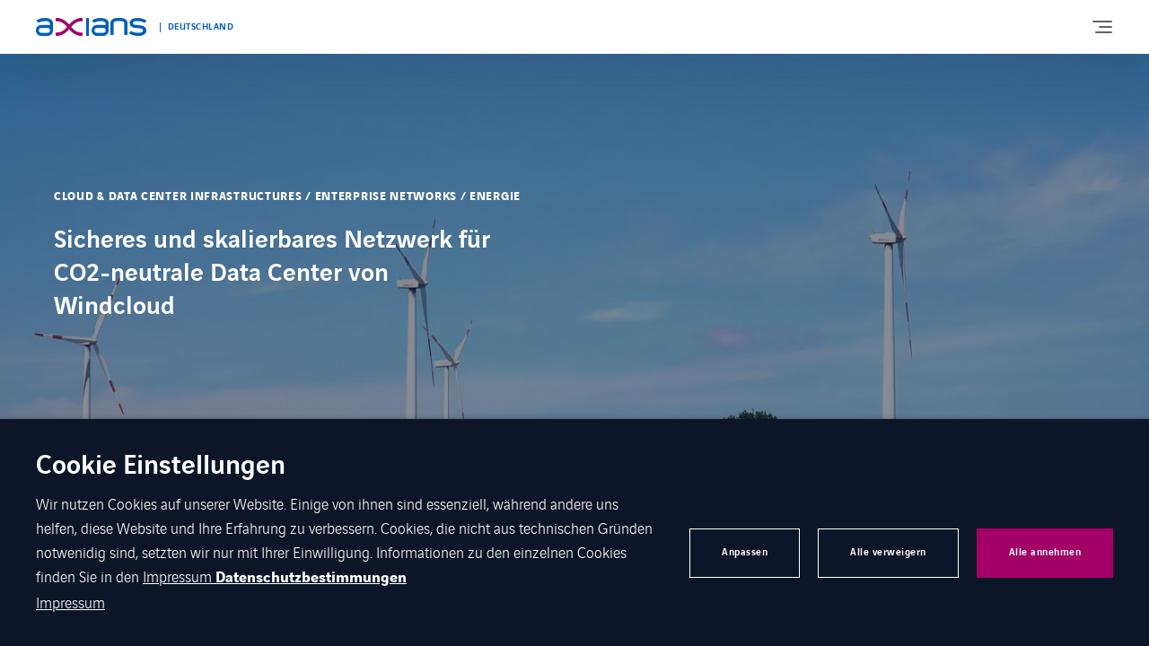

--- FILE ---
content_type: application/javascript
request_url: https://www.axians.de/app/themes/axians/dist/scripts/main_e5f2cf13.js
body_size: 33259
content:
!function(e){function t(n){if(i[n])return i[n].exports;var a=i[n]={i:n,l:!1,exports:{}};return e[n].call(a.exports,a,a.exports,t),a.l=!0,a.exports}var i={};t.m=e,t.c=i,t.d=function(e,i,n){t.o(e,i)||Object.defineProperty(e,i,{configurable:!1,enumerable:!0,get:n})},t.n=function(e){var i=e&&e.__esModule?function(){return e.default}:function(){return e};return t.d(i,"a",i),i},t.o=function(e,t){return Object.prototype.hasOwnProperty.call(e,t)},t.p="/app/themes/axians/dist/",t(t.s=5)}([function(e,t,i){"use strict";function n(e){var t=e;Object.keys(t).forEach(function(e){try{t[e]=null}catch(e){}try{delete t[e]}catch(e){}})}function a(e,t){return void 0===t&&(t=0),setTimeout(e,t)}function r(){return Date.now()}function s(e){var t,i=Object(v.b)();return i.getComputedStyle&&(t=i.getComputedStyle(e,null)),!t&&e.currentStyle&&(t=e.currentStyle),t||(t=e.style),t}function o(e,t){void 0===t&&(t="x");var i,n,a,r=Object(v.b)(),o=s(e,null);return r.WebKitCSSMatrix?(n=o.transform||o.webkitTransform,n.split(",").length>6&&(n=n.split(", ").map(function(e){return e.replace(",",".")}).join(", ")),a=new r.WebKitCSSMatrix("none"===n?"":n)):(a=o.MozTransform||o.OTransform||o.MsTransform||o.msTransform||o.transform||o.getPropertyValue("transform").replace("translate(","matrix(1, 0, 0, 1,"),i=a.toString().split(",")),"x"===t&&(n=r.WebKitCSSMatrix?a.m41:16===i.length?parseFloat(i[12]):parseFloat(i[4])),"y"===t&&(n=r.WebKitCSSMatrix?a.m42:16===i.length?parseFloat(i[13]):parseFloat(i[5])),n||0}function l(e){return"object"==typeof e&&null!==e&&e.constructor&&"Object"===Object.prototype.toString.call(e).slice(8,-1)}function d(e){return"undefined"!=typeof window&&void 0!==window.HTMLElement?e instanceof HTMLElement:e&&(1===e.nodeType||11===e.nodeType)}function u(){for(var e=Object(arguments.length<=0?void 0:arguments[0]),t=["__proto__","constructor","prototype"],i=1;i<arguments.length;i+=1){var n=i<0||arguments.length<=i?void 0:arguments[i];if(void 0!==n&&null!==n&&!d(n))for(var a=Object.keys(Object(n)).filter(function(e){return t.indexOf(e)<0}),r=0,s=a.length;r<s;r+=1){var o=a[r],c=Object.getOwnPropertyDescriptor(n,o);void 0!==c&&c.enumerable&&(l(e[o])&&l(n[o])?n[o].__swiper__?e[o]=n[o]:u(e[o],n[o]):!l(e[o])&&l(n[o])?(e[o]={},n[o].__swiper__?e[o]=n[o]:u(e[o],n[o])):e[o]=n[o])}}return e}function c(e,t){Object.keys(t).forEach(function(i){l(t[i])&&Object.keys(t[i]).forEach(function(n){"function"==typeof t[i][n]&&(t[i][n]=t[i][n].bind(e))}),e[i]=t[i]})}function p(e){return void 0===e&&(e=""),"."+e.trim().replace(/([\.:!\/])/g,"\\$1").replace(/ /g,".")}function f(e,t,i,n){var a=Object(v.a)();return i&&Object.keys(n).forEach(function(i){if(!t[i]&&!0===t.auto){var r=a.createElement("div");r.className=n[i],e.append(r),t[i]=r}}),t}i.d(t,"d",function(){return n}),i.d(t,"h",function(){return a}),i.d(t,"i",function(){return r}),i.d(t,"f",function(){return o}),i.d(t,"g",function(){return l}),i.d(t,"e",function(){return u}),i.d(t,"a",function(){return c}),i.d(t,"b",function(){return p}),i.d(t,"c",function(){return f});var v=i(2)},function(e,t,i){"use strict";var n=i(13),a={addClass:n.b,removeClass:n.D,hasClass:n.l,toggleClass:n.G,attr:n.d,removeAttr:n.C,transform:n.H,transition:n.I,on:n.t,off:n.r,trigger:n.K,transitionEnd:n.J,outerWidth:n.v,outerHeight:n.u,styles:n.E,offset:n.s,css:n.g,each:n.h,html:n.m,text:n.F,is:n.o,index:n.n,eq:n.i,append:n.c,prepend:n.y,next:n.p,nextAll:n.q,prev:n.z,prevAll:n.A,parent:n.w,parents:n.x,closest:n.f,find:n.k,children:n.e,filter:n.j,remove:n.B};Object.keys(a).forEach(function(e){Object.defineProperty(n.a.fn,e,{value:a[e],writable:!0})}),t.a=n.a},function(e,t,i){"use strict";function n(e){return null!==e&&"object"==typeof e&&"constructor"in e&&e.constructor===Object}function a(e,t){void 0===e&&(e={}),void 0===t&&(t={}),Object.keys(t).forEach(function(i){void 0===e[i]?e[i]=t[i]:n(t[i])&&n(e[i])&&Object.keys(t[i]).length>0&&a(e[i],t[i])})}function r(){var e="undefined"!=typeof document?document:{};return a(e,o),e}function s(){var e="undefined"!=typeof window?window:{};return a(e,l),e}i.d(t,"a",function(){return r}),i.d(t,"b",function(){return s});var o={body:{},addEventListener:function(){},removeEventListener:function(){},activeElement:{blur:function(){},nodeName:""},querySelector:function(){return null},querySelectorAll:function(){return[]},getElementById:function(){return null},createEvent:function(){return{initEvent:function(){}}},createElement:function(){return{children:[],childNodes:[],style:{},setAttribute:function(){},getElementsByTagName:function(){return[]}}},createElementNS:function(){return{}},importNode:function(){return null},location:{hash:"",host:"",hostname:"",href:"",origin:"",pathname:"",protocol:"",search:""}},l={document:o,navigator:{userAgent:""},location:{hash:"",host:"",hostname:"",href:"",origin:"",pathname:"",protocol:"",search:""},history:{replaceState:function(){},pushState:function(){},go:function(){},back:function(){}},CustomEvent:function(){return this},addEventListener:function(){},removeEventListener:function(){},getComputedStyle:function(){return{getPropertyValue:function(){return""}}},Image:function(){},Date:function(){},screen:{},setTimeout:function(){},clearTimeout:function(){},matchMedia:function(){return{}},requestAnimationFrame:function(e){return"undefined"==typeof setTimeout?(e(),null):setTimeout(e,0)},cancelAnimationFrame:function(e){"undefined"!=typeof setTimeout&&clearTimeout(e)}}},function(e,t){e.exports=jQuery},function(e,t,i){"use strict";function n(){var e=Object(s.b)(),t=Object(s.a)();return{touch:!!("ontouchstart"in e||e.DocumentTouch&&t instanceof e.DocumentTouch),pointerEvents:!!e.PointerEvent&&"maxTouchPoints"in e.navigator&&e.navigator.maxTouchPoints>=0,observer:function(){return"MutationObserver"in e||"WebkitMutationObserver"in e}(),passiveListener:function(){var t=!1;try{var i=Object.defineProperty({},"passive",{get:function(){t=!0}});e.addEventListener("testPassiveListener",null,i)}catch(e){}return t}(),gestures:function(){return"ongesturestart"in e}()}}function a(){return r||(r=n()),r}i.d(t,"a",function(){return a});var r,s=i(2)},function(e,t,i){i(6),e.exports=i(102)},function(e,t,i){"use strict";Object.defineProperty(t,"__esModule",{value:!0}),function(e,t){var n=i(3),a=(i.n(n),i(7)),r=i(9),s=i(100),o=i(101),l={timer:!1,delay:100},d=new a.a({common:r.a,home:s.a,aboutUs:o.a});e(document).ready(function(){return d.loadEvents()}),e(window).on("resize",function(){d.resizeEvents(),l.timer||t(window).trigger("resizestart"),clearTimeout(l.timer),l.timer=setTimeout(function(){l.timer=!1,t(window).trigger("resizeend")},l.delay)}).on("resizestart",function(){return d.resizeStartEvents()}).on("resizeend",function(){return d.resizeEndEvents()})}.call(t,i(3),i(3))},function(e,t,i){"use strict";var n=i(8),a=function(e){this.routes=e};a.prototype.fire=function(e,t,i){void 0===t&&(t="init"),""!==e&&this.routes[e]&&"function"==typeof this.routes[e][t]&&this.routes[e][t](i)},a.prototype.loadEvents=function(){var e=this;this.fire("common"),document.body.className.toLowerCase().replace(/-/g,"_").split(/\s+/).map(n.a).forEach(function(t){e.fire(t),e.fire(t,"finalize")}),this.fire("common","finalize")},a.prototype.resizeEvents=function(){this.fire("common","resize")},a.prototype.resizeStartEvents=function(){this.fire("common","resizeStart")},a.prototype.resizeEndEvents=function(){this.fire("common","resizeEnd")},t.a=a},function(e,t,i){"use strict";t.a=function(e){return""+e.charAt(0).toLowerCase()+e.replace(/[\W_]/g,"|").split("|").map(function(e){return""+e.charAt(0).toUpperCase()+e.slice(1)}).join("").slice(1)}},function(e,t,i){"use strict";(function(e){var n=i(10),a=document.querySelectorAll(".js-slider-cpt");t.a={init:function(){a.length>0&&a.forEach(function(e){new n.a(e).setCTAclassToSwiperFoot()}),e(window).on("load",function(){function t(){function t(){n.find(".content").slideDown(500),setTimeout(function(){n.addClass("active")},300)}var i=e(this),n=i.closest(".item"),a=n.parent().find(".item"),r=a.index(n),s=a.filter(":not(:eq("+r+"))"),o=!n.parent().find(".item.active").length,l=!!n.hasClass("active"),d=0==o&&0==l;window.matchMedia("(min-width: 1200px)").matches&&(o?t():l?function(){n.removeClass("active"),n.find(".content").slideUp(500)}():d&&(!function(){s.removeClass("active"),s.find(".content").slideUp(500)}(),t()))}a.length>0&&a.forEach(function(e){new n.a(e).init()}),e("#menu > .menu-item-has-children .menu__center").each(function(t,i){var n=e(i);n.children(".menu-item").length<5&&n.addClass("has-few-items")}),e("body").on("click",".module-hero-markers .marker-selector",t),setTimeout(function(){e(".js-slider").each(function(t,i){var n=e(i).closest(".module").find(".swiper-pagination"),a=e(i).find(".swiper-slide:not(.swiper-slide-duplicate)").length;a<10&&(a="0"+a),n.prepend("<span class='nbr-slide'>01</span>"),n.append("<span class='nbr-slide'>"+a+"</span>")})},2e3),e(".news-filters-container select").length>0&&e(".news-filters-container select").select2({minimumResultsForSearch:1/0})})},finalize:function(){}}}).call(t,i(3))},function(e,t,i){"use strict";(function(e){i.d(t,"a",function(){return r});var n=i(11),a=i(98);n.d.use([n.b,n.c,n.a]);var r=function(e){this.slider="string"==typeof e?document.querySelector(e):e,this.section=this.slider.closest(".module-slider-cpt"),this.sidebarIsEnable=document.body.classList.contains("with-sidebar"),this.slidesCount=Number(this.slider.getAttribute("data-count")),this.swiperFoot=this.slider.querySelector(".swiper-foot"),this.hasBeenInit=!1};r.prototype.init=function(){var t=this;if(this.slider.hasBeenDestroy=!1,this.slider.hasBeenInit=!1,this.slider.classList.remove("swp-loader"),1===this.slidesCount)return this.slider.classList.add("swiper-disable"),!1;this.update(),e(window).on("resizeend",function(){t.update()})},r.prototype.update=function(){var e=this;if(this.slidesMinimum=this.getSlidesMinimumCountToInitFromCurrentMediaQuery(),this.params=this.getParameters(),this.pagination=this.slider.querySelector(".swiper-pagination"),this.slidesCount>=this.slidesMinimum){if(this.slider.hasBeenInit)return;this.swiper=new n.d(this.slider,this.params),this.slider.hasBeenDestroy=!1,this.slider.hasBeenInit=!0,this.slider.classList.remove("no-slider"),setTimeout(function(){Object(a.a)(e.pagination,e.slidesCount)},100)}else this.swiper&&(this.swiper.destroy(),this.slider.hasBeenDestroy=!0,this.slider.hasBeenInit=!1),this.slider.classList.add("no-slider")},r.prototype.getSlidesMinimumCountToInitFromCurrentMediaQuery=function(){var e={isMobile:window.matchMedia("screen and (max-width: 599px)").matches,isTablet:window.matchMedia("screen and (min-width: 600px) and (max-width: 899px)").matches,isNetbook:window.matchMedia("screen and (min-width: 900px) and (max-width: 1199px)").matches,isDesktop:window.matchMedia("screen and (min-width: 1200px)").matches};return e.isMobile?2:e.isTablet?3:e.isNetbook?3:e.isDesktop?3:void 0},r.prototype.getParameters=function(){var e=this.slidesCount>=this.slidesMinimum,t={isEnable:"true"===this.slider.getAttribute("data-swiper-autoplay"),delay:1e3*parseFloat(this.slider.getAttribute("data-swiper-autoplay-delay"))},i={slidesPerView:"auto",loop:e,navigation:{nextEl:".swiper-button-next",prevEl:".swiper-button-prev"},pagination:{el:".swiper-pagination",type:"bullets",clickable:!0,bulletActiveClass:"current"},breakpoints:{600:{slidesPerView:"auto"},900:{slidesPerView:"auto"},1200:{slidesPerView:"auto"}}};return t.isEnable&&(i.autoplay={delay:t.delay,disableOnInteraction:!1}),i},r.prototype.setCTAclassToSwiperFoot=function(){this.swiperFoot.querySelector(".cta-wrapper")&&this.swiperFoot.classList.add("--has-cta")}}).call(t,i(3))},function(e,t,i){"use strict";var n=i(12);i.d(t,"d",function(){return n.a});var a=(i(79),i(80),i(81),i(82));i.d(t,"b",function(){return a.a});var r=i(83);i.d(t,"c",function(){return r.a});var s=(i(84),i(85),i(86),i(87),i(88),i(89),i(90),i(91),i(92));i.d(t,"a",function(){return s.a});i(93),i(94),i(95),i(96),i(97)},function(e,t,i){"use strict";function n(e,t){for(var i=0;i<t.length;i++){var n=t[i];n.enumerable=n.enumerable||!1,n.configurable=!0,"value"in n&&(n.writable=!0),Object.defineProperty(e,n.key,n)}}function a(e,t,i){return t&&n(e.prototype,t),i&&n(e,i),e}var r=i(2),s=i(1),o=i(0),l=i(4),d=i(14),u=i(15),c=i(16),p=i(17),f=i(18),v=i(19),h=i(20),m=i(30),g=i(36),b=i(40),w=i(48),y=i(52),C=i(55),T=i(61),x=i(68),E=i(71),S=i(74),O=i(77),M=i(78),k={modular:f.a,eventsEmitter:v.a,update:h.a,translate:m.a,transition:g.a,slide:b.a,loop:w.a,grabCursor:y.a,manipulation:C.a,events:T.a,breakpoints:x.a,checkOverflow:O.a,classes:E.a,images:S.a},P={},L=function(){function e(){for(var t,i,n=arguments.length,a=new Array(n),r=0;r<n;r++)a[r]=arguments[r];if(1===a.length&&a[0].constructor&&"Object"===Object.prototype.toString.call(a[0]).slice(8,-1)?i=a[0]:(t=a[0],i=a[1]),i||(i={}),i=Object(o.e)({},i),t&&!i.el&&(i.el=t),i.el&&Object(s.a)(i.el).length>1){var c=[];return Object(s.a)(i.el).each(function(t){var n=Object(o.e)({},i,{el:t});c.push(new e(n))}),c}var p=this;p.__swiper__=!0,p.support=Object(l.a)(),p.device=Object(d.a)({userAgent:i.userAgent}),p.browser=Object(u.a)(),p.eventsListeners={},p.eventsAnyListeners=[],void 0===p.modules&&(p.modules={}),Object.keys(p.modules).forEach(function(e){var t=p.modules[e];if(t.params){var n=Object.keys(t.params)[0],a=t.params[n];if("object"!=typeof a||null===a)return;if(["navigation","pagination","scrollbar"].indexOf(n)>=0&&!0===i[n]&&(i[n]={auto:!0}),!(n in i&&"enabled"in a))return;!0===i[n]&&(i[n]={enabled:!0}),"object"!=typeof i[n]||"enabled"in i[n]||(i[n].enabled=!0),i[n]||(i[n]={enabled:!1})}});var f=Object(o.e)({},M.a);return p.useParams(f),p.params=Object(o.e)({},f,P,i),p.originalParams=Object(o.e)({},p.params),p.passedParams=Object(o.e)({},i),p.params&&p.params.on&&Object.keys(p.params.on).forEach(function(e){p.on(e,p.params.on[e])}),p.params&&p.params.onAny&&p.onAny(p.params.onAny),p.$=s.a,Object(o.e)(p,{enabled:p.params.enabled,el:t,classNames:[],slides:Object(s.a)(),slidesGrid:[],snapGrid:[],slidesSizesGrid:[],isHorizontal:function(){return"horizontal"===p.params.direction},isVertical:function(){return"vertical"===p.params.direction},activeIndex:0,realIndex:0,isBeginning:!0,isEnd:!1,translate:0,previousTranslate:0,progress:0,velocity:0,animating:!1,allowSlideNext:p.params.allowSlideNext,allowSlidePrev:p.params.allowSlidePrev,touchEvents:function(){var e=["touchstart","touchmove","touchend","touchcancel"],t=["mousedown","mousemove","mouseup"];return p.support.pointerEvents&&(t=["pointerdown","pointermove","pointerup"]),p.touchEventsTouch={start:e[0],move:e[1],end:e[2],cancel:e[3]},p.touchEventsDesktop={start:t[0],move:t[1],end:t[2]},p.support.touch||!p.params.simulateTouch?p.touchEventsTouch:p.touchEventsDesktop}(),touchEventsData:{isTouched:void 0,isMoved:void 0,allowTouchCallbacks:void 0,touchStartTime:void 0,isScrolling:void 0,currentTranslate:void 0,startTranslate:void 0,allowThresholdMove:void 0,focusableElements:p.params.focusableElements,lastClickTime:Object(o.i)(),clickTimeout:void 0,velocities:[],allowMomentumBounce:void 0,isTouchEvent:void 0,startMoving:void 0},allowClick:!0,allowTouchMove:p.params.allowTouchMove,touches:{startX:0,startY:0,currentX:0,currentY:0,diff:0},imagesToLoad:[],imagesLoaded:0}),p.useModules(),p.emit("_swiper"),p.params.init&&p.init(),p}var t=e.prototype;return t.enable=function(){var e=this;e.enabled||(e.enabled=!0,e.params.grabCursor&&e.setGrabCursor(),e.emit("enable"))},t.disable=function(){var e=this;e.enabled&&(e.enabled=!1,e.params.grabCursor&&e.unsetGrabCursor(),e.emit("disable"))},t.setProgress=function(e,t){var i=this;e=Math.min(Math.max(e,0),1);var n=i.minTranslate(),a=i.maxTranslate(),r=(a-n)*e+n;i.translateTo(r,void 0===t?0:t),i.updateActiveIndex(),i.updateSlidesClasses()},t.emitContainerClasses=function(){var e=this;if(e.params._emitClasses&&e.el){var t=e.el.className.split(" ").filter(function(t){return 0===t.indexOf("swiper-container")||0===t.indexOf(e.params.containerModifierClass)});e.emit("_containerClasses",t.join(" "))}},t.getSlideClasses=function(e){var t=this;return e.className.split(" ").filter(function(e){return 0===e.indexOf("swiper-slide")||0===e.indexOf(t.params.slideClass)}).join(" ")},t.emitSlidesClasses=function(){var e=this;if(e.params._emitClasses&&e.el){var t=[];e.slides.each(function(i){var n=e.getSlideClasses(i);t.push({slideEl:i,classNames:n}),e.emit("_slideClass",i,n)}),e.emit("_slideClasses",t)}},t.slidesPerViewDynamic=function(){var e=this,t=e.params,i=e.slides,n=e.slidesGrid,a=e.size,r=e.activeIndex,s=1;if(t.centeredSlides){for(var o,l=i[r].swiperSlideSize,d=r+1;d<i.length;d+=1)i[d]&&!o&&(l+=i[d].swiperSlideSize,s+=1,l>a&&(o=!0));for(var u=r-1;u>=0;u-=1)i[u]&&!o&&(l+=i[u].swiperSlideSize,s+=1,l>a&&(o=!0))}else for(var c=r+1;c<i.length;c+=1)n[c]-n[r]<a&&(s+=1);return s},t.update=function(){function e(){var e=t.rtlTranslate?-1*t.translate:t.translate,i=Math.min(Math.max(e,t.maxTranslate()),t.minTranslate());t.setTranslate(i),t.updateActiveIndex(),t.updateSlidesClasses()}var t=this;if(t&&!t.destroyed){var i=t.snapGrid,n=t.params;n.breakpoints&&t.setBreakpoint(),t.updateSize(),t.updateSlides(),t.updateProgress(),t.updateSlidesClasses();t.params.freeMode?(e(),t.params.autoHeight&&t.updateAutoHeight()):(("auto"===t.params.slidesPerView||t.params.slidesPerView>1)&&t.isEnd&&!t.params.centeredSlides?t.slideTo(t.slides.length-1,0,!1,!0):t.slideTo(t.activeIndex,0,!1,!0))||e(),n.watchOverflow&&i!==t.snapGrid&&t.checkOverflow(),t.emit("update")}},t.changeDirection=function(e,t){void 0===t&&(t=!0);var i=this,n=i.params.direction;return e||(e="horizontal"===n?"vertical":"horizontal"),e===n||"horizontal"!==e&&"vertical"!==e?i:(i.$el.removeClass(""+i.params.containerModifierClass+n).addClass(""+i.params.containerModifierClass+e),i.emitContainerClasses(),i.params.direction=e,i.slides.each(function(t){"vertical"===e?t.style.width="":t.style.height=""}),i.emit("changeDirection"),t&&i.update(),i)},t.mount=function(e){var t=this;if(t.mounted)return!0;var i=Object(s.a)(e||t.params.el);if(!(e=i[0]))return!1;e.swiper=t;var n=function(){return"."+(t.params.wrapperClass||"").trim().split(" ").join(".")},a=function(){if(e&&e.shadowRoot&&e.shadowRoot.querySelector){var t=Object(s.a)(e.shadowRoot.querySelector(n()));return t.children=function(e){return i.children(e)},t}return i.children(n())}();if(0===a.length&&t.params.createElements){var l=Object(r.a)(),d=l.createElement("div");a=Object(s.a)(d),d.className=t.params.wrapperClass,i.append(d),i.children("."+t.params.slideClass).each(function(e){a.append(e)})}return Object(o.e)(t,{$el:i,el:e,$wrapperEl:a,wrapperEl:a[0],mounted:!0,rtl:"rtl"===e.dir.toLowerCase()||"rtl"===i.css("direction"),rtlTranslate:"horizontal"===t.params.direction&&("rtl"===e.dir.toLowerCase()||"rtl"===i.css("direction")),wrongRTL:"-webkit-box"===a.css("display")}),!0},t.init=function(e){var t=this;return t.initialized?t:!1===t.mount(e)?t:(t.emit("beforeInit"),t.params.breakpoints&&t.setBreakpoint(),t.addClasses(),t.params.loop&&t.loopCreate(),t.updateSize(),t.updateSlides(),t.params.watchOverflow&&t.checkOverflow(),t.params.grabCursor&&t.enabled&&t.setGrabCursor(),t.params.preloadImages&&t.preloadImages(),t.params.loop?t.slideTo(t.params.initialSlide+t.loopedSlides,0,t.params.runCallbacksOnInit,!1,!0):t.slideTo(t.params.initialSlide,0,t.params.runCallbacksOnInit,!1,!0),t.attachEvents(),t.initialized=!0,t.emit("init"),t.emit("afterInit"),t)},t.destroy=function(e,t){void 0===e&&(e=!0),void 0===t&&(t=!0);var i=this,n=i.params,a=i.$el,r=i.$wrapperEl,s=i.slides;return void 0===i.params||i.destroyed?null:(i.emit("beforeDestroy"),i.initialized=!1,i.detachEvents(),n.loop&&i.loopDestroy(),t&&(i.removeClasses(),a.removeAttr("style"),r.removeAttr("style"),s&&s.length&&s.removeClass([n.slideVisibleClass,n.slideActiveClass,n.slideNextClass,n.slidePrevClass].join(" ")).removeAttr("style").removeAttr("data-swiper-slide-index")),i.emit("destroy"),Object.keys(i.eventsListeners).forEach(function(e){i.off(e)}),!1!==e&&(i.$el[0].swiper=null,Object(o.d)(i)),i.destroyed=!0,null)},e.extendDefaults=function(e){Object(o.e)(P,e)},e.installModule=function(t){e.prototype.modules||(e.prototype.modules={});var i=t.name||Object.keys(e.prototype.modules).length+"_"+Object(o.i)();e.prototype.modules[i]=t},e.use=function(t){return Array.isArray(t)?(t.forEach(function(t){return e.installModule(t)}),e):(e.installModule(t),e)},a(e,null,[{key:"extendedDefaults",get:function(){return P}},{key:"defaults",get:function(){return M.a}}]),e}();Object.keys(k).forEach(function(e){Object.keys(k[e]).forEach(function(t){L.prototype[t]=k[e][t]})}),L.use([c.a,p.a]),t.a=L},function(e,t,i){"use strict";function n(e,t){e.prototype=Object.create(t.prototype),e.prototype.constructor=e,e.__proto__=t}function a(e){return(a=Object.setPrototypeOf?Object.getPrototypeOf:function(e){return e.__proto__||Object.getPrototypeOf(e)})(e)}function r(e,t){return(r=Object.setPrototypeOf||function(e,t){return e.__proto__=t,e})(e,t)}function s(){if("undefined"==typeof Reflect||!Reflect.construct)return!1;if(Reflect.construct.sham)return!1;if("function"==typeof Proxy)return!0;try{return Date.prototype.toString.call(Reflect.construct(Date,[],function(){})),!0}catch(e){return!1}}function o(e,t,i){return o=s()?Reflect.construct:function(e,t,i){var n=[null];n.push.apply(n,t);var a=Function.bind.apply(e,n),s=new a;return i&&r(s,i.prototype),s},o.apply(null,arguments)}function l(e){return-1!==Function.toString.call(e).indexOf("[native code]")}function d(e){var t="function"==typeof Map?new Map:void 0;return(d=function(e){function i(){return o(e,arguments,a(this).constructor)}if(null===e||!l(e))return e;if("function"!=typeof e)throw new TypeError("Super expression must either be null or a function");if(void 0!==t){if(t.has(e))return t.get(e);t.set(e,i)}return i.prototype=Object.create(e.prototype,{constructor:{value:i,enumerable:!1,writable:!0,configurable:!0}}),r(i,e)})(e)}function u(e){if(void 0===e)throw new ReferenceError("this hasn't been initialised - super() hasn't been called");return e}function c(e){var t=e.__proto__;Object.defineProperty(e,"__proto__",{get:function(){return t},set:function(e){t.__proto__=e}})}function p(e){void 0===e&&(e=[]);var t=[];return e.forEach(function(e){Array.isArray(e)?t.push.apply(t,p(e)):t.push(e)}),t}function f(e,t){return Array.prototype.filter.call(e,t)}function v(e){for(var t=[],i=0;i<e.length;i+=1)-1===t.indexOf(e[i])&&t.push(e[i]);return t}function h(e,t){if("string"!=typeof e)return[e];for(var i=[],n=t.querySelectorAll(e),a=0;a<n.length;a+=1)i.push(n[a]);return i}function m(e,t){var i=Object(ee.b)(),n=Object(ee.a)(),a=[];if(!t&&e instanceof te)return e;if(!e)return new te(a);if("string"==typeof e){var r=e.trim();if(r.indexOf("<")>=0&&r.indexOf(">")>=0){var s="div";0===r.indexOf("<li")&&(s="ul"),0===r.indexOf("<tr")&&(s="tbody"),0!==r.indexOf("<td")&&0!==r.indexOf("<th")||(s="tr"),0===r.indexOf("<tbody")&&(s="table"),0===r.indexOf("<option")&&(s="select");var o=n.createElement(s);o.innerHTML=r;for(var l=0;l<o.childNodes.length;l+=1)a.push(o.childNodes[l])}else a=h(e.trim(),t||n)}else if(e.nodeType||e===i||e===n)a.push(e);else if(Array.isArray(e)){if(e instanceof te)return e;a=e}return new te(v(a))}function g(){for(var e=arguments.length,t=new Array(e),i=0;i<e;i++)t[i]=arguments[i];var n=p(t.map(function(e){return e.split(" ")}));return this.forEach(function(e){var t;(t=e.classList).add.apply(t,n)}),this}function b(){for(var e=arguments.length,t=new Array(e),i=0;i<e;i++)t[i]=arguments[i];var n=p(t.map(function(e){return e.split(" ")}));return this.forEach(function(e){var t;(t=e.classList).remove.apply(t,n)}),this}function w(){for(var e=arguments.length,t=new Array(e),i=0;i<e;i++)t[i]=arguments[i];var n=p(t.map(function(e){return e.split(" ")}));this.forEach(function(e){n.forEach(function(t){e.classList.toggle(t)})})}function y(){for(var e=arguments.length,t=new Array(e),i=0;i<e;i++)t[i]=arguments[i];var n=p(t.map(function(e){return e.split(" ")}));return f(this,function(e){return n.filter(function(t){return e.classList.contains(t)}).length>0}).length>0}function C(e,t){if(1!==arguments.length||"string"!=typeof e){for(var i=0;i<this.length;i+=1)if(2===arguments.length)this[i].setAttribute(e,t);else for(var n in e)this[i][n]=e[n],this[i].setAttribute(n,e[n]);return this}if(this[0])return this[0].getAttribute(e)}function T(e){for(var t=0;t<this.length;t+=1)this[t].removeAttribute(e);return this}function x(e){for(var t=0;t<this.length;t+=1)this[t].style.transform=e;return this}function E(e){for(var t=0;t<this.length;t+=1)this[t].style.transitionDuration="string"!=typeof e?e+"ms":e;return this}function S(){function e(e){var t=e.target;if(t){var i=e.target.dom7EventData||[];if(i.indexOf(e)<0&&i.unshift(e),m(t).is(s))o.apply(t,i);else for(var n=m(t).parents(),a=0;a<n.length;a+=1)m(n[a]).is(s)&&o.apply(n[a],i)}}function t(e){var t=e&&e.target?e.target.dom7EventData||[]:[];t.indexOf(e)<0&&t.unshift(e),o.apply(this,t)}for(var i=arguments.length,n=new Array(i),a=0;a<i;a++)n[a]=arguments[a];var r=n[0],s=n[1],o=n[2],l=n[3];"function"==typeof n[1]&&(r=n[0],o=n[1],l=n[2],s=void 0),l||(l=!1);for(var d,u=r.split(" "),c=0;c<this.length;c+=1){var p=this[c];if(s)for(d=0;d<u.length;d+=1){var f=u[d];p.dom7LiveListeners||(p.dom7LiveListeners={}),p.dom7LiveListeners[f]||(p.dom7LiveListeners[f]=[]),p.dom7LiveListeners[f].push({listener:o,proxyListener:e}),p.addEventListener(f,e,l)}else for(d=0;d<u.length;d+=1){var v=u[d];p.dom7Listeners||(p.dom7Listeners={}),p.dom7Listeners[v]||(p.dom7Listeners[v]=[]),p.dom7Listeners[v].push({listener:o,proxyListener:t}),p.addEventListener(v,t,l)}}return this}function O(){for(var e=arguments.length,t=new Array(e),i=0;i<e;i++)t[i]=arguments[i];var n=t[0],a=t[1],r=t[2],s=t[3];"function"==typeof t[1]&&(n=t[0],r=t[1],s=t[2],a=void 0),s||(s=!1);for(var o=n.split(" "),l=0;l<o.length;l+=1)for(var d=o[l],u=0;u<this.length;u+=1){var c=this[u],p=void 0;if(!a&&c.dom7Listeners?p=c.dom7Listeners[d]:a&&c.dom7LiveListeners&&(p=c.dom7LiveListeners[d]),p&&p.length)for(var f=p.length-1;f>=0;f-=1){var v=p[f];r&&v.listener===r?(c.removeEventListener(d,v.proxyListener,s),p.splice(f,1)):r&&v.listener&&v.listener.dom7proxy&&v.listener.dom7proxy===r?(c.removeEventListener(d,v.proxyListener,s),p.splice(f,1)):r||(c.removeEventListener(d,v.proxyListener,s),p.splice(f,1))}}return this}function M(){for(var e=Object(ee.b)(),t=arguments.length,i=new Array(t),n=0;n<t;n++)i[n]=arguments[n];for(var a=i[0].split(" "),r=i[1],s=0;s<a.length;s+=1)for(var o=a[s],l=0;l<this.length;l+=1){var d=this[l];if(e.CustomEvent){var u=new e.CustomEvent(o,{detail:r,bubbles:!0,cancelable:!0});d.dom7EventData=i.filter(function(e,t){return t>0}),d.dispatchEvent(u),d.dom7EventData=[],delete d.dom7EventData}}return this}function k(e){function t(n){n.target===this&&(e.call(this,n),i.off("transitionend",t))}var i=this;return e&&i.on("transitionend",t),this}function P(e){if(this.length>0){if(e){var t=this.styles();return this[0].offsetWidth+parseFloat(t.getPropertyValue("margin-right"))+parseFloat(t.getPropertyValue("margin-left"))}return this[0].offsetWidth}return null}function L(e){if(this.length>0){if(e){var t=this.styles();return this[0].offsetHeight+parseFloat(t.getPropertyValue("margin-top"))+parseFloat(t.getPropertyValue("margin-bottom"))}return this[0].offsetHeight}return null}function j(){if(this.length>0){var e=Object(ee.b)(),t=Object(ee.a)(),i=this[0],n=i.getBoundingClientRect(),a=t.body,r=i.clientTop||a.clientTop||0,s=i.clientLeft||a.clientLeft||0,o=i===e?e.scrollY:i.scrollTop,l=i===e?e.scrollX:i.scrollLeft;return{top:n.top+o-r,left:n.left+l-s}}return null}function z(){var e=Object(ee.b)();return this[0]?e.getComputedStyle(this[0],null):{}}function A(e,t){var i,n=Object(ee.b)();if(1===arguments.length){if("string"!=typeof e){for(i=0;i<this.length;i+=1)for(var a in e)this[i].style[a]=e[a];return this}if(this[0])return n.getComputedStyle(this[0],null).getPropertyValue(e)}if(2===arguments.length&&"string"==typeof e){for(i=0;i<this.length;i+=1)this[i].style[e]=t;return this}return this}function I(e){return e?(this.forEach(function(t,i){e.apply(t,[t,i])}),this):this}function B(e){return m(f(this,e))}function D(e){if(void 0===e)return this[0]?this[0].innerHTML:null;for(var t=0;t<this.length;t+=1)this[t].innerHTML=e;return this}function G(e){if(void 0===e)return this[0]?this[0].textContent.trim():null;for(var t=0;t<this.length;t+=1)this[t].textContent=e;return this}function $(e){var t,i,n=Object(ee.b)(),a=Object(ee.a)(),r=this[0];if(!r||void 0===e)return!1;if("string"==typeof e){if(r.matches)return r.matches(e);if(r.webkitMatchesSelector)return r.webkitMatchesSelector(e);if(r.msMatchesSelector)return r.msMatchesSelector(e);for(t=m(e),i=0;i<t.length;i+=1)if(t[i]===r)return!0;return!1}if(e===a)return r===a;if(e===n)return r===n;if(e.nodeType||e instanceof te){for(t=e.nodeType?[e]:e,i=0;i<t.length;i+=1)if(t[i]===r)return!0;return!1}return!1}function N(){var e,t=this[0];if(t){for(e=0;null!==(t=t.previousSibling);)1===t.nodeType&&(e+=1);return e}}function F(e){if(void 0===e)return this;var t=this.length;if(e>t-1)return m([]);if(e<0){var i=t+e;return m(i<0?[]:[this[i]])}return m([this[e]])}function _(){for(var e,t=Object(ee.a)(),i=0;i<arguments.length;i+=1){e=i<0||arguments.length<=i?void 0:arguments[i];for(var n=0;n<this.length;n+=1)if("string"==typeof e){var a=t.createElement("div");for(a.innerHTML=e;a.firstChild;)this[n].appendChild(a.firstChild)}else if(e instanceof te)for(var r=0;r<e.length;r+=1)this[n].appendChild(e[r]);else this[n].appendChild(e)}return this}function H(e){var t,i,n=Object(ee.a)();for(t=0;t<this.length;t+=1)if("string"==typeof e){var a=n.createElement("div");for(a.innerHTML=e,i=a.childNodes.length-1;i>=0;i-=1)this[t].insertBefore(a.childNodes[i],this[t].childNodes[0])}else if(e instanceof te)for(i=0;i<e.length;i+=1)this[t].insertBefore(e[i],this[t].childNodes[0]);else this[t].insertBefore(e,this[t].childNodes[0]);return this}function V(e){return m(this.length>0?e?this[0].nextElementSibling&&m(this[0].nextElementSibling).is(e)?[this[0].nextElementSibling]:[]:this[0].nextElementSibling?[this[0].nextElementSibling]:[]:[])}function R(e){var t=[],i=this[0];if(!i)return m([]);for(;i.nextElementSibling;){var n=i.nextElementSibling;e?m(n).is(e)&&t.push(n):t.push(n),i=n}return m(t)}function W(e){if(this.length>0){var t=this[0];return m(e?t.previousElementSibling&&m(t.previousElementSibling).is(e)?[t.previousElementSibling]:[]:t.previousElementSibling?[t.previousElementSibling]:[])}return m([])}function q(e){var t=[],i=this[0];if(!i)return m([]);for(;i.previousElementSibling;){var n=i.previousElementSibling;e?m(n).is(e)&&t.push(n):t.push(n),i=n}return m(t)}function X(e){for(var t=[],i=0;i<this.length;i+=1)null!==this[i].parentNode&&(e?m(this[i].parentNode).is(e)&&t.push(this[i].parentNode):t.push(this[i].parentNode));return m(t)}function Y(e){for(var t=[],i=0;i<this.length;i+=1)for(var n=this[i].parentNode;n;)e?m(n).is(e)&&t.push(n):t.push(n),n=n.parentNode;return m(t)}function U(e){var t=this;return void 0===e?m([]):(t.is(e)||(t=t.parents(e).eq(0)),t)}function K(e){for(var t=[],i=0;i<this.length;i+=1)for(var n=this[i].querySelectorAll(e),a=0;a<n.length;a+=1)t.push(n[a]);return m(t)}function Q(e){for(var t=[],i=0;i<this.length;i+=1)for(var n=this[i].children,a=0;a<n.length;a+=1)e&&!m(n[a]).is(e)||t.push(n[a]);return m(t)}function J(){for(var e=0;e<this.length;e+=1)this[e].parentNode&&this[e].parentNode.removeChild(this[e]);return this}function Z(e){function t(){for(var t=arguments.length,i=new Array(t),n=0;n<t;n++)i[n]=arguments[n];if(void 0===i[0]){for(var a=0;a<this.length;a+=1)ie.indexOf(e)<0&&(e in this[a]?this[a][e]():m(this[a]).trigger(e));return this}return this.on.apply(this,[e].concat(i))}return t}i.d(t,"a",function(){return m}),i.d(t,"b",function(){return g}),i.d(t,"c",function(){return _}),i.d(t,"d",function(){return C}),i.d(t,"e",function(){return Q}),i.d(t,"f",function(){return U}),i.d(t,"g",function(){return A}),i.d(t,"h",function(){return I}),i.d(t,"i",function(){return F}),i.d(t,"j",function(){return B}),i.d(t,"k",function(){return K}),i.d(t,"l",function(){return y}),i.d(t,"m",function(){return D}),i.d(t,"n",function(){return N}),i.d(t,"o",function(){return $}),i.d(t,"p",function(){return V}),i.d(t,"q",function(){return R}),i.d(t,"r",function(){return O}),i.d(t,"s",function(){return j}),i.d(t,"t",function(){return S}),i.d(t,"u",function(){return L}),i.d(t,"v",function(){return P}),i.d(t,"w",function(){return X}),i.d(t,"x",function(){return Y}),i.d(t,"y",function(){return H}),i.d(t,"z",function(){return W}),i.d(t,"A",function(){return q}),i.d(t,"B",function(){return J}),i.d(t,"C",function(){return T}),i.d(t,"D",function(){return b}),i.d(t,"E",function(){return z}),i.d(t,"F",function(){return G}),i.d(t,"G",function(){return w}),i.d(t,"H",function(){return x}),i.d(t,"I",function(){return E}),i.d(t,"J",function(){return k}),i.d(t,"K",function(){return M});var ee=i(2),te=function(e){function t(t){var i;return i=e.call.apply(e,[this].concat(t))||this,c(u(i)),i}return n(t,e),t}(d(Array));m.fn=te.prototype;var ie="resize scroll".split(" ");Z("click"),Z("blur"),Z("focus"),Z("focusin"),Z("focusout"),Z("keyup"),Z("keydown"),Z("keypress"),Z("submit"),Z("change"),Z("mousedown"),Z("mousemove"),Z("mouseup"),Z("mouseenter"),Z("mouseleave"),Z("mouseout"),Z("mouseover"),Z("touchstart"),Z("touchend"),Z("touchmove"),Z("resize"),Z("scroll")},function(e,t,i){"use strict";function n(e){var t=void 0===e?{}:e,i=t.userAgent,n=Object(o.a)(),a=Object(s.b)(),r=a.navigator.platform,l=i||a.navigator.userAgent,d={ios:!1,android:!1},u=a.screen.width,c=a.screen.height,p=l.match(/(Android);?[\s\/]+([\d.]+)?/),f=l.match(/(iPad).*OS\s([\d_]+)/),v=l.match(/(iPod)(.*OS\s([\d_]+))?/),h=!f&&l.match(/(iPhone\sOS|iOS)\s([\d_]+)/),m="Win32"===r,g="MacIntel"===r,b=["1024x1366","1366x1024","834x1194","1194x834","834x1112","1112x834","768x1024","1024x768","820x1180","1180x820","810x1080","1080x810"];return!f&&g&&n.touch&&b.indexOf(u+"x"+c)>=0&&(f=l.match(/(Version)\/([\d.]+)/),f||(f=[0,1,"13_0_0"]),g=!1),p&&!m&&(d.os="android",d.android=!0),(f||h||v)&&(d.os="ios",d.ios=!0),d}function a(e){return void 0===e&&(e={}),r||(r=n(e)),r}i.d(t,"a",function(){return a});var r,s=i(2),o=i(4)},function(e,t,i){"use strict";function n(){var e=Object(s.b)();return{isEdge:!!e.navigator.userAgent.match(/Edge/g),isSafari:function(){var t=e.navigator.userAgent.toLowerCase();return t.indexOf("safari")>=0&&t.indexOf("chrome")<0&&t.indexOf("android")<0}(),isWebView:/(iPhone|iPod|iPad).*AppleWebKit(?!.*Safari)/i.test(e.navigator.userAgent)}}function a(){return r||(r=n()),r}i.d(t,"a",function(){return a});var r,s=i(2)},function(e,t,i){"use strict";var n=i(2),a=i(0),r=function(){return void 0!==Object(n.b)().ResizeObserver};t.a={name:"resize",create:function(){var e=this;Object(a.e)(e,{resize:{observer:null,createObserver:function(){e&&!e.destroyed&&e.initialized&&(e.resize.observer=new ResizeObserver(function(t){var i=e.width,n=e.height,a=i,r=n;t.forEach(function(t){var i=t.contentBoxSize,n=t.contentRect,s=t.target;s&&s!==e.el||(a=n?n.width:(i[0]||i).inlineSize,r=n?n.height:(i[0]||i).blockSize)}),a===i&&r===n||e.resize.resizeHandler()}),e.resize.observer.observe(e.el))},removeObserver:function(){e.resize.observer&&e.resize.observer.unobserve&&e.el&&(e.resize.observer.unobserve(e.el),e.resize.observer=null)},resizeHandler:function(){e&&!e.destroyed&&e.initialized&&(e.emit("beforeResize"),e.emit("resize"))},orientationChangeHandler:function(){e&&!e.destroyed&&e.initialized&&e.emit("orientationchange")}}})},on:{init:function(e){var t=Object(n.b)();if(e.params.resizeObserver&&r())return void e.resize.createObserver();t.addEventListener("resize",e.resize.resizeHandler),t.addEventListener("orientationchange",e.resize.orientationChangeHandler)},destroy:function(e){var t=Object(n.b)();e.resize.removeObserver(),t.removeEventListener("resize",e.resize.resizeHandler),t.removeEventListener("orientationchange",e.resize.orientationChangeHandler)}}}},function(e,t,i){"use strict";function n(){return n=Object.assign||function(e){for(var t=1;t<arguments.length;t++){var i=arguments[t];for(var n in i)Object.prototype.hasOwnProperty.call(i,n)&&(e[n]=i[n])}return e},n.apply(this,arguments)}var a=i(2),r=i(0),s={attach:function(e,t){void 0===t&&(t={});var i=Object(a.b)(),n=this,r=i.MutationObserver||i.WebkitMutationObserver,s=new r(function(e){if(1===e.length)return void n.emit("observerUpdate",e[0]);var t=function(){n.emit("observerUpdate",e[0])};i.requestAnimationFrame?i.requestAnimationFrame(t):i.setTimeout(t,0)});s.observe(e,{attributes:void 0===t.attributes||t.attributes,childList:void 0===t.childList||t.childList,characterData:void 0===t.characterData||t.characterData}),n.observer.observers.push(s)},init:function(){var e=this;if(e.support.observer&&e.params.observer){if(e.params.observeParents)for(var t=e.$el.parents(),i=0;i<t.length;i+=1)e.observer.attach(t[i]);e.observer.attach(e.$el[0],{childList:e.params.observeSlideChildren}),e.observer.attach(e.$wrapperEl[0],{attributes:!1})}},destroy:function(){var e=this;e.observer.observers.forEach(function(e){e.disconnect()}),e.observer.observers=[]}};t.a={name:"observer",params:{observer:!1,observeParents:!1,observeSlideChildren:!1},create:function(){var e=this;Object(r.a)(e,{observer:n({},s,{observers:[]})})},on:{init:function(e){e.observer.init()},destroy:function(e){e.observer.destroy()}}}},function(e,t,i){"use strict";var n=i(0);t.a={useParams:function(e){var t=this;t.modules&&Object.keys(t.modules).forEach(function(i){var a=t.modules[i];a.params&&Object(n.e)(e,a.params)})},useModules:function(e){void 0===e&&(e={});var t=this;t.modules&&Object.keys(t.modules).forEach(function(i){var n=t.modules[i],a=e[i]||{};n.on&&t.on&&Object.keys(n.on).forEach(function(e){t.on(e,n.on[e])}),n.create&&n.create.bind(t)(a)})}}},function(e,t,i){"use strict";t.a={on:function(e,t,i){var n=this;if("function"!=typeof t)return n;var a=i?"unshift":"push";return e.split(" ").forEach(function(e){n.eventsListeners[e]||(n.eventsListeners[e]=[]),n.eventsListeners[e][a](t)}),n},once:function(e,t,i){function n(){a.off(e,n),n.__emitterProxy&&delete n.__emitterProxy;for(var i=arguments.length,r=new Array(i),s=0;s<i;s++)r[s]=arguments[s];t.apply(a,r)}var a=this;return"function"!=typeof t?a:(n.__emitterProxy=t,a.on(e,n,i))},onAny:function(e,t){var i=this;if("function"!=typeof e)return i;var n=t?"unshift":"push";return i.eventsAnyListeners.indexOf(e)<0&&i.eventsAnyListeners[n](e),i},offAny:function(e){var t=this;if(!t.eventsAnyListeners)return t;var i=t.eventsAnyListeners.indexOf(e);return i>=0&&t.eventsAnyListeners.splice(i,1),t},off:function(e,t){var i=this;return i.eventsListeners?(e.split(" ").forEach(function(e){void 0===t?i.eventsListeners[e]=[]:i.eventsListeners[e]&&i.eventsListeners[e].forEach(function(n,a){(n===t||n.__emitterProxy&&n.__emitterProxy===t)&&i.eventsListeners[e].splice(a,1)})}),i):i},emit:function(){var e=this;if(!e.eventsListeners)return e;for(var t,i,n,a=arguments.length,r=new Array(a),s=0;s<a;s++)r[s]=arguments[s];return"string"==typeof r[0]||Array.isArray(r[0])?(t=r[0],i=r.slice(1,r.length),n=e):(t=r[0].events,i=r[0].data,n=r[0].context||e),i.unshift(n),(Array.isArray(t)?t:t.split(" ")).forEach(function(t){e.eventsAnyListeners&&e.eventsAnyListeners.length&&e.eventsAnyListeners.forEach(function(e){e.apply(n,[t].concat(i))}),e.eventsListeners&&e.eventsListeners[t]&&e.eventsListeners[t].forEach(function(e){e.apply(n,i)})}),e}}},function(e,t,i){"use strict";var n=i(21),a=i(22),r=i(23),s=i(24),o=i(25),l=i(26),d=i(27),u=i(28),c=i(29);t.a={updateSize:n.a,updateSlides:a.a,updateAutoHeight:r.a,updateSlidesOffset:s.a,updateSlidesProgress:o.a,updateProgress:l.a,updateSlidesClasses:d.a,updateActiveIndex:u.a,updateClickedSlide:c.a}},function(e,t,i){"use strict";function n(){var e,t,i=this,n=i.$el;e=void 0!==i.params.width&&null!==i.params.width?i.params.width:n[0].clientWidth,t=void 0!==i.params.height&&null!==i.params.height?i.params.height:n[0].clientHeight,0===e&&i.isHorizontal()||0===t&&i.isVertical()||(e=e-parseInt(n.css("padding-left")||0,10)-parseInt(n.css("padding-right")||0,10),t=t-parseInt(n.css("padding-top")||0,10)-parseInt(n.css("padding-bottom")||0,10),Number.isNaN(e)&&(e=0),Number.isNaN(t)&&(t=0),Object(a.e)(i,{width:e,height:t,size:i.isHorizontal()?e:t}))}t.a=n;var a=i(0)},function(e,t,i){"use strict";function n(){function e(e){return i.isHorizontal()?e:{width:"height","margin-top":"margin-left","margin-bottom ":"margin-right","margin-left":"margin-top","margin-right":"margin-bottom","padding-left":"padding-top","padding-right":"padding-bottom",marginRight:"marginBottom"}[e]}function t(t,i){return parseFloat(t.getPropertyValue(e(i))||0)}var i=this,n=i.params,r=i.$wrapperEl,s=i.size,o=i.rtlTranslate,l=i.wrongRTL,d=i.virtual&&n.virtual.enabled,u=d?i.virtual.slides.length:i.slides.length,c=r.children("."+i.params.slideClass),p=d?i.virtual.slides.length:c.length,f=[],v=[],h=[],m=n.slidesOffsetBefore;"function"==typeof m&&(m=n.slidesOffsetBefore.call(i));var g=n.slidesOffsetAfter;"function"==typeof g&&(g=n.slidesOffsetAfter.call(i));var b=i.snapGrid.length,w=i.slidesGrid.length,y=n.spaceBetween,C=-m,T=0,x=0;if(void 0!==s){"string"==typeof y&&y.indexOf("%")>=0&&(y=parseFloat(y.replace("%",""))/100*s),i.virtualSize=-y,o?c.css({marginLeft:"",marginBottom:"",marginTop:""}):c.css({marginRight:"",marginBottom:"",marginTop:""});var E;n.slidesPerColumn>1&&(E=Math.floor(p/n.slidesPerColumn)===p/i.params.slidesPerColumn?p:Math.ceil(p/n.slidesPerColumn)*n.slidesPerColumn,"auto"!==n.slidesPerView&&"row"===n.slidesPerColumnFill&&(E=Math.max(E,n.slidesPerView*n.slidesPerColumn)));for(var S,O=n.slidesPerColumn,M=E/O,k=Math.floor(p/n.slidesPerColumn),P=0;P<p;P+=1){S=0;var L=c.eq(P);if(n.slidesPerColumn>1){var j=void 0,z=void 0,A=void 0;if("row"===n.slidesPerColumnFill&&n.slidesPerGroup>1){var I=Math.floor(P/(n.slidesPerGroup*n.slidesPerColumn)),B=P-n.slidesPerColumn*n.slidesPerGroup*I,D=0===I?n.slidesPerGroup:Math.min(Math.ceil((p-I*O*n.slidesPerGroup)/O),n.slidesPerGroup);A=Math.floor(B/D),z=B-A*D+I*n.slidesPerGroup,j=z+A*E/O,L.css({"-webkit-box-ordinal-group":j,"-moz-box-ordinal-group":j,"-ms-flex-order":j,"-webkit-order":j,order:j})}else"column"===n.slidesPerColumnFill?(z=Math.floor(P/O),A=P-z*O,(z>k||z===k&&A===O-1)&&(A+=1)>=O&&(A=0,z+=1)):(A=Math.floor(P/M),z=P-A*M);L.css(e("margin-top"),0!==A?n.spaceBetween&&n.spaceBetween+"px":"")}if("none"!==L.css("display")){if("auto"===n.slidesPerView){var G=getComputedStyle(L[0]),$=L[0].style.transform,N=L[0].style.webkitTransform;if($&&(L[0].style.transform="none"),N&&(L[0].style.webkitTransform="none"),n.roundLengths)S=i.isHorizontal()?L.outerWidth(!0):L.outerHeight(!0);else{var F=t(G,"width"),_=t(G,"padding-left"),H=t(G,"padding-right"),V=t(G,"margin-left"),R=t(G,"margin-right"),W=G.getPropertyValue("box-sizing");if(W&&"border-box"===W)S=F+V+R;else{var q=L[0],X=q.clientWidth;S=F+_+H+V+R+(q.offsetWidth-X)}}$&&(L[0].style.transform=$),N&&(L[0].style.webkitTransform=N),n.roundLengths&&(S=Math.floor(S))}else S=(s-(n.slidesPerView-1)*y)/n.slidesPerView,n.roundLengths&&(S=Math.floor(S)),c[P]&&(c[P].style[e("width")]=S+"px");c[P]&&(c[P].swiperSlideSize=S),h.push(S),n.centeredSlides?(C=C+S/2+T/2+y,0===T&&0!==P&&(C=C-s/2-y),0===P&&(C=C-s/2-y),Math.abs(C)<.001&&(C=0),n.roundLengths&&(C=Math.floor(C)),x%n.slidesPerGroup==0&&f.push(C),v.push(C)):(n.roundLengths&&(C=Math.floor(C)),(x-Math.min(i.params.slidesPerGroupSkip,x))%i.params.slidesPerGroup==0&&f.push(C),v.push(C),C=C+S+y),i.virtualSize+=S+y,T=S,x+=1}}i.virtualSize=Math.max(i.virtualSize,s)+g;var Y;if(o&&l&&("slide"===n.effect||"coverflow"===n.effect)&&r.css({width:i.virtualSize+n.spaceBetween+"px"}),n.setWrapperSize){var U;r.css((U={},U[e("width")]=i.virtualSize+n.spaceBetween+"px",U))}if(n.slidesPerColumn>1){var K;if(i.virtualSize=(S+n.spaceBetween)*E,i.virtualSize=Math.ceil(i.virtualSize/n.slidesPerColumn)-n.spaceBetween,r.css((K={},K[e("width")]=i.virtualSize+n.spaceBetween+"px",K)),n.centeredSlides){Y=[];for(var Q=0;Q<f.length;Q+=1){var J=f[Q];n.roundLengths&&(J=Math.floor(J)),f[Q]<i.virtualSize+f[0]&&Y.push(J)}f=Y}}if(!n.centeredSlides){Y=[];for(var Z=0;Z<f.length;Z+=1){var ee=f[Z];n.roundLengths&&(ee=Math.floor(ee)),f[Z]<=i.virtualSize-s&&Y.push(ee)}f=Y,Math.floor(i.virtualSize-s)-Math.floor(f[f.length-1])>1&&f.push(i.virtualSize-s)}if(0===f.length&&(f=[0]),0!==n.spaceBetween){var te,ie=i.isHorizontal()&&o?"marginLeft":e("marginRight");c.filter(function(e,t){return!n.cssMode||t!==c.length-1}).css((te={},te[ie]=y+"px",te))}if(n.centeredSlides&&n.centeredSlidesBounds){var ne=0;h.forEach(function(e){ne+=e+(n.spaceBetween?n.spaceBetween:0)}),ne-=n.spaceBetween;var ae=ne-s;f=f.map(function(e){return e<0?-m:e>ae?ae+g:e})}if(n.centerInsufficientSlides){var re=0;if(h.forEach(function(e){re+=e+(n.spaceBetween?n.spaceBetween:0)}),(re-=n.spaceBetween)<s){var se=(s-re)/2;f.forEach(function(e,t){f[t]=e-se}),v.forEach(function(e,t){v[t]=e+se})}}Object(a.e)(i,{slides:c,snapGrid:f,slidesGrid:v,slidesSizesGrid:h}),p!==u&&i.emit("slidesLengthChange"),f.length!==b&&(i.params.watchOverflow&&i.checkOverflow(),i.emit("snapGridLengthChange")),v.length!==w&&i.emit("slidesGridLengthChange"),(n.watchSlidesProgress||n.watchSlidesVisibility)&&i.updateSlidesOffset()}}t.a=n;var a=i(0)},function(e,t,i){"use strict";function n(e){var t,i=this,n=[],a=i.virtual&&i.params.virtual.enabled,r=0;"number"==typeof e?i.setTransition(e):!0===e&&i.setTransition(i.params.speed);var s=function(e){return a?i.slides.filter(function(t){return parseInt(t.getAttribute("data-swiper-slide-index"),10)===e})[0]:i.slides.eq(e)[0]};if("auto"!==i.params.slidesPerView&&i.params.slidesPerView>1)if(i.params.centeredSlides)i.visibleSlides.each(function(e){n.push(e)});else for(t=0;t<Math.ceil(i.params.slidesPerView);t+=1){var o=i.activeIndex+t;if(o>i.slides.length&&!a)break;n.push(s(o))}else n.push(s(i.activeIndex));for(t=0;t<n.length;t+=1)if(void 0!==n[t]){var l=n[t].offsetHeight;r=l>r?l:r}r&&i.$wrapperEl.css("height",r+"px")}t.a=n},function(e,t,i){"use strict";function n(){for(var e=this,t=e.slides,i=0;i<t.length;i+=1)t[i].swiperSlideOffset=e.isHorizontal()?t[i].offsetLeft:t[i].offsetTop}t.a=n},function(e,t,i){"use strict";function n(e){void 0===e&&(e=this&&this.translate||0);var t=this,i=t.params,n=t.slides,r=t.rtlTranslate;if(0!==n.length){void 0===n[0].swiperSlideOffset&&t.updateSlidesOffset();var s=-e;r&&(s=e),n.removeClass(i.slideVisibleClass),t.visibleSlidesIndexes=[],t.visibleSlides=[];for(var o=0;o<n.length;o+=1){var l=n[o],d=(s+(i.centeredSlides?t.minTranslate():0)-l.swiperSlideOffset)/(l.swiperSlideSize+i.spaceBetween);if(i.watchSlidesVisibility||i.centeredSlides&&i.autoHeight){var u=-(s-l.swiperSlideOffset),c=u+t.slidesSizesGrid[o];(u>=0&&u<t.size-1||c>1&&c<=t.size||u<=0&&c>=t.size)&&(t.visibleSlides.push(l),t.visibleSlidesIndexes.push(o),n.eq(o).addClass(i.slideVisibleClass))}l.progress=r?-d:d}t.visibleSlides=Object(a.a)(t.visibleSlides)}}t.a=n;var a=i(1)},function(e,t,i){"use strict";function n(e){var t=this;if(void 0===e){var i=t.rtlTranslate?-1:1;e=t&&t.translate&&t.translate*i||0}var n=t.params,r=t.maxTranslate()-t.minTranslate(),s=t.progress,o=t.isBeginning,l=t.isEnd,d=o,u=l;0===r?(s=0,o=!0,l=!0):(s=(e-t.minTranslate())/r,o=s<=0,l=s>=1),Object(a.e)(t,{progress:s,isBeginning:o,isEnd:l}),(n.watchSlidesProgress||n.watchSlidesVisibility||n.centeredSlides&&n.autoHeight)&&t.updateSlidesProgress(e),o&&!d&&t.emit("reachBeginning toEdge"),l&&!u&&t.emit("reachEnd toEdge"),(d&&!o||u&&!l)&&t.emit("fromEdge"),t.emit("progress",s)}t.a=n;var a=i(0)},function(e,t,i){"use strict";function n(){var e=this,t=e.slides,i=e.params,n=e.$wrapperEl,a=e.activeIndex,r=e.realIndex,s=e.virtual&&i.virtual.enabled;t.removeClass(i.slideActiveClass+" "+i.slideNextClass+" "+i.slidePrevClass+" "+i.slideDuplicateActiveClass+" "+i.slideDuplicateNextClass+" "+i.slideDuplicatePrevClass);var o;o=s?e.$wrapperEl.find("."+i.slideClass+'[data-swiper-slide-index="'+a+'"]'):t.eq(a),o.addClass(i.slideActiveClass),i.loop&&(o.hasClass(i.slideDuplicateClass)?n.children("."+i.slideClass+":not(."+i.slideDuplicateClass+')[data-swiper-slide-index="'+r+'"]').addClass(i.slideDuplicateActiveClass):n.children("."+i.slideClass+"."+i.slideDuplicateClass+'[data-swiper-slide-index="'+r+'"]').addClass(i.slideDuplicateActiveClass));var l=o.nextAll("."+i.slideClass).eq(0).addClass(i.slideNextClass);i.loop&&0===l.length&&(l=t.eq(0),l.addClass(i.slideNextClass));var d=o.prevAll("."+i.slideClass).eq(0).addClass(i.slidePrevClass);i.loop&&0===d.length&&(d=t.eq(-1),d.addClass(i.slidePrevClass)),i.loop&&(l.hasClass(i.slideDuplicateClass)?n.children("."+i.slideClass+":not(."+i.slideDuplicateClass+')[data-swiper-slide-index="'+l.attr("data-swiper-slide-index")+'"]').addClass(i.slideDuplicateNextClass):n.children("."+i.slideClass+"."+i.slideDuplicateClass+'[data-swiper-slide-index="'+l.attr("data-swiper-slide-index")+'"]').addClass(i.slideDuplicateNextClass),d.hasClass(i.slideDuplicateClass)?n.children("."+i.slideClass+":not(."+i.slideDuplicateClass+')[data-swiper-slide-index="'+d.attr("data-swiper-slide-index")+'"]').addClass(i.slideDuplicatePrevClass):n.children("."+i.slideClass+"."+i.slideDuplicateClass+'[data-swiper-slide-index="'+d.attr("data-swiper-slide-index")+'"]').addClass(i.slideDuplicatePrevClass)),e.emitSlidesClasses()}t.a=n},function(e,t,i){"use strict";function n(e){var t,i=this,n=i.rtlTranslate?i.translate:-i.translate,r=i.slidesGrid,s=i.snapGrid,o=i.params,l=i.activeIndex,d=i.realIndex,u=i.snapIndex,c=e;if(void 0===c){for(var p=0;p<r.length;p+=1)void 0!==r[p+1]?n>=r[p]&&n<r[p+1]-(r[p+1]-r[p])/2?c=p:n>=r[p]&&n<r[p+1]&&(c=p+1):n>=r[p]&&(c=p);o.normalizeSlideIndex&&(c<0||void 0===c)&&(c=0)}if(s.indexOf(n)>=0)t=s.indexOf(n);else{var f=Math.min(o.slidesPerGroupSkip,c);t=f+Math.floor((c-f)/o.slidesPerGroup)}if(t>=s.length&&(t=s.length-1),c===l)return void(t!==u&&(i.snapIndex=t,i.emit("snapIndexChange")));var v=parseInt(i.slides.eq(c).attr("data-swiper-slide-index")||c,10);Object(a.e)(i,{snapIndex:t,realIndex:v,previousIndex:l,activeIndex:c}),i.emit("activeIndexChange"),i.emit("snapIndexChange"),d!==v&&i.emit("realIndexChange"),(i.initialized||i.params.runCallbacksOnInit)&&i.emit("slideChange")}t.a=n;var a=i(0)},function(e,t,i){"use strict";function n(e){var t,i=this,n=i.params,r=Object(a.a)(e.target).closest("."+n.slideClass)[0],s=!1;if(r)for(var o=0;o<i.slides.length;o+=1)if(i.slides[o]===r){s=!0,t=o;break}if(!r||!s)return i.clickedSlide=void 0,void(i.clickedIndex=void 0);i.clickedSlide=r,i.virtual&&i.params.virtual.enabled?i.clickedIndex=parseInt(Object(a.a)(r).attr("data-swiper-slide-index"),10):i.clickedIndex=t,n.slideToClickedSlide&&void 0!==i.clickedIndex&&i.clickedIndex!==i.activeIndex&&i.slideToClickedSlide()}t.a=n;var a=i(1)},function(e,t,i){"use strict";var n=i(31),a=i(32),r=i(33),s=i(34),o=i(35);t.a={getTranslate:n.a,setTranslate:a.a,minTranslate:r.a,maxTranslate:s.a,translateTo:o.a}},function(e,t,i){"use strict";function n(e){void 0===e&&(e=this.isHorizontal()?"x":"y");var t=this,i=t.params,n=t.rtlTranslate,r=t.translate,s=t.$wrapperEl;if(i.virtualTranslate)return n?-r:r;if(i.cssMode)return r;var o=Object(a.f)(s[0],e);return n&&(o=-o),o||0}t.a=n;var a=i(0)},function(e,t,i){"use strict";function n(e,t){var i=this,n=i.rtlTranslate,a=i.params,r=i.$wrapperEl,s=i.wrapperEl,o=i.progress,l=0,d=0;i.isHorizontal()?l=n?-e:e:d=e,a.roundLengths&&(l=Math.floor(l),d=Math.floor(d)),a.cssMode?s[i.isHorizontal()?"scrollLeft":"scrollTop"]=i.isHorizontal()?-l:-d:a.virtualTranslate||r.transform("translate3d("+l+"px, "+d+"px, 0px)"),i.previousTranslate=i.translate,i.translate=i.isHorizontal()?l:d;var u,c=i.maxTranslate()-i.minTranslate();u=0===c?0:(e-i.minTranslate())/c,u!==o&&i.updateProgress(e),i.emit("setTranslate",i.translate,t)}t.a=n},function(e,t,i){"use strict";function n(){return-this.snapGrid[0]}t.a=n},function(e,t,i){"use strict";function n(){return-this.snapGrid[this.snapGrid.length-1]}t.a=n},function(e,t,i){"use strict";function n(e,t,i,n,a){void 0===e&&(e=0),void 0===t&&(t=this.params.speed),void 0===i&&(i=!0),void 0===n&&(n=!0);var r=this,s=r.params,o=r.wrapperEl;if(r.animating&&s.preventInteractionOnTransition)return!1;var l,d=r.minTranslate(),u=r.maxTranslate();if(l=n&&e>d?d:n&&e<u?u:e,r.updateProgress(l),s.cssMode){var c=r.isHorizontal();if(0===t)o[c?"scrollLeft":"scrollTop"]=-l;else if(o.scrollTo){var p;o.scrollTo((p={},p[c?"left":"top"]=-l,p.behavior="smooth",p))}else o[c?"scrollLeft":"scrollTop"]=-l;return!0}return 0===t?(r.setTransition(0),r.setTranslate(l),i&&(r.emit("beforeTransitionStart",t,a),r.emit("transitionEnd"))):(r.setTransition(t),r.setTranslate(l),i&&(r.emit("beforeTransitionStart",t,a),r.emit("transitionStart")),r.animating||(r.animating=!0,r.onTranslateToWrapperTransitionEnd||(r.onTranslateToWrapperTransitionEnd=function(e){r&&!r.destroyed&&e.target===this&&(r.$wrapperEl[0].removeEventListener("transitionend",r.onTranslateToWrapperTransitionEnd),r.$wrapperEl[0].removeEventListener("webkitTransitionEnd",r.onTranslateToWrapperTransitionEnd),r.onTranslateToWrapperTransitionEnd=null,delete r.onTranslateToWrapperTransitionEnd,i&&r.emit("transitionEnd"))}),r.$wrapperEl[0].addEventListener("transitionend",r.onTranslateToWrapperTransitionEnd),r.$wrapperEl[0].addEventListener("webkitTransitionEnd",r.onTranslateToWrapperTransitionEnd))),!0}t.a=n},function(e,t,i){"use strict";var n=i(37),a=i(38),r=i(39);t.a={setTransition:n.a,transitionStart:a.a,transitionEnd:r.a}},function(e,t,i){"use strict";function n(e,t){var i=this;i.params.cssMode||i.$wrapperEl.transition(e),i.emit("setTransition",e,t)}t.a=n},function(e,t,i){"use strict";function n(e,t){void 0===e&&(e=!0);var i=this,n=i.activeIndex,a=i.params,r=i.previousIndex;if(!a.cssMode){a.autoHeight&&i.updateAutoHeight();var s=t;if(s||(s=n>r?"next":n<r?"prev":"reset"),i.emit("transitionStart"),e&&n!==r){if("reset"===s)return void i.emit("slideResetTransitionStart");i.emit("slideChangeTransitionStart"),"next"===s?i.emit("slideNextTransitionStart"):i.emit("slidePrevTransitionStart")}}}t.a=n},function(e,t,i){"use strict";function n(e,t){void 0===e&&(e=!0);var i=this,n=i.activeIndex,a=i.previousIndex,r=i.params;if(i.animating=!1,!r.cssMode){i.setTransition(0);var s=t;if(s||(s=n>a?"next":n<a?"prev":"reset"),i.emit("transitionEnd"),e&&n!==a){if("reset"===s)return void i.emit("slideResetTransitionEnd");i.emit("slideChangeTransitionEnd"),"next"===s?i.emit("slideNextTransitionEnd"):i.emit("slidePrevTransitionEnd")}}}t.a=n},function(e,t,i){"use strict";var n=i(41),a=i(42),r=i(43),s=i(44),o=i(45),l=i(46),d=i(47);t.a={slideTo:n.a,slideToLoop:a.a,slideNext:r.a,slidePrev:s.a,slideReset:o.a,slideToClosest:l.a,slideToClickedSlide:d.a}},function(e,t,i){"use strict";function n(e,t,i,n,a){if(void 0===e&&(e=0),void 0===t&&(t=this.params.speed),void 0===i&&(i=!0),"number"!=typeof e&&"string"!=typeof e)throw new Error("The 'index' argument cannot have type other than 'number' or 'string'. ["+typeof e+"] given.");if("string"==typeof e){var r=parseInt(e,10);if(!isFinite(r))throw new Error("The passed-in 'index' (string) couldn't be converted to 'number'. ["+e+"] given.");e=r}var s=this,o=e;o<0&&(o=0);var l=s.params,d=s.snapGrid,u=s.slidesGrid,c=s.previousIndex,p=s.activeIndex,f=s.rtlTranslate,v=s.wrapperEl,h=s.enabled;if(s.animating&&l.preventInteractionOnTransition||!h&&!n&&!a)return!1;var m=Math.min(s.params.slidesPerGroupSkip,o),g=m+Math.floor((o-m)/s.params.slidesPerGroup);g>=d.length&&(g=d.length-1),(p||l.initialSlide||0)===(c||0)&&i&&s.emit("beforeSlideChangeStart");var b=-d[g];if(s.updateProgress(b),l.normalizeSlideIndex)for(var w=0;w<u.length;w+=1){var y=-Math.floor(100*b),C=Math.floor(100*u[w]),T=Math.floor(100*u[w+1]);void 0!==u[w+1]?y>=C&&y<T-(T-C)/2?o=w:y>=C&&y<T&&(o=w+1):y>=C&&(o=w)}if(s.initialized&&o!==p){if(!s.allowSlideNext&&b<s.translate&&b<s.minTranslate())return!1;if(!s.allowSlidePrev&&b>s.translate&&b>s.maxTranslate()&&(p||0)!==o)return!1}var x;if(x=o>p?"next":o<p?"prev":"reset",f&&-b===s.translate||!f&&b===s.translate)return s.updateActiveIndex(o),l.autoHeight&&s.updateAutoHeight(),s.updateSlidesClasses(),"slide"!==l.effect&&s.setTranslate(b),"reset"!==x&&(s.transitionStart(i,x),s.transitionEnd(i,x)),!1;if(l.cssMode){var E=s.isHorizontal(),S=-b;if(f&&(S=v.scrollWidth-v.offsetWidth-S),0===t)v[E?"scrollLeft":"scrollTop"]=S;else if(v.scrollTo){var O;v.scrollTo((O={},O[E?"left":"top"]=S,O.behavior="smooth",O))}else v[E?"scrollLeft":"scrollTop"]=S;return!0}return 0===t?(s.setTransition(0),s.setTranslate(b),s.updateActiveIndex(o),s.updateSlidesClasses(),s.emit("beforeTransitionStart",t,n),s.transitionStart(i,x),s.transitionEnd(i,x)):(s.setTransition(t),s.setTranslate(b),s.updateActiveIndex(o),s.updateSlidesClasses(),s.emit("beforeTransitionStart",t,n),s.transitionStart(i,x),s.animating||(s.animating=!0,s.onSlideToWrapperTransitionEnd||(s.onSlideToWrapperTransitionEnd=function(e){s&&!s.destroyed&&e.target===this&&(s.$wrapperEl[0].removeEventListener("transitionend",s.onSlideToWrapperTransitionEnd),s.$wrapperEl[0].removeEventListener("webkitTransitionEnd",s.onSlideToWrapperTransitionEnd),s.onSlideToWrapperTransitionEnd=null,delete s.onSlideToWrapperTransitionEnd,s.transitionEnd(i,x))}),s.$wrapperEl[0].addEventListener("transitionend",s.onSlideToWrapperTransitionEnd),s.$wrapperEl[0].addEventListener("webkitTransitionEnd",s.onSlideToWrapperTransitionEnd))),!0}t.a=n},function(e,t,i){"use strict";function n(e,t,i,n){void 0===e&&(e=0),void 0===t&&(t=this.params.speed),void 0===i&&(i=!0);var a=this,r=e;return a.params.loop&&(r+=a.loopedSlides),a.slideTo(r,t,i,n)}t.a=n},function(e,t,i){"use strict";function n(e,t,i){void 0===e&&(e=this.params.speed),void 0===t&&(t=!0);var n=this,a=n.params,r=n.animating;if(!n.enabled)return n;var s=n.activeIndex<a.slidesPerGroupSkip?1:a.slidesPerGroup;if(a.loop){if(r&&a.loopPreventsSlide)return!1;n.loopFix(),n._clientLeft=n.$wrapperEl[0].clientLeft}return n.slideTo(n.activeIndex+s,e,t,i)}t.a=n},function(e,t,i){"use strict";function n(e,t,i){function n(e){return e<0?-Math.floor(Math.abs(e)):Math.floor(e)}void 0===e&&(e=this.params.speed),void 0===t&&(t=!0);var a=this,r=a.params,s=a.animating,o=a.snapGrid,l=a.slidesGrid,d=a.rtlTranslate;if(!a.enabled)return a;if(r.loop){if(s&&r.loopPreventsSlide)return!1;a.loopFix(),a._clientLeft=a.$wrapperEl[0].clientLeft}var u=d?a.translate:-a.translate,c=n(u),p=o.map(function(e){return n(e)}),f=o[p.indexOf(c)-1];void 0===f&&r.cssMode&&o.forEach(function(e){!f&&c>=e&&(f=e)});var v;return void 0!==f&&(v=l.indexOf(f))<0&&(v=a.activeIndex-1),a.slideTo(v,e,t,i)}t.a=n},function(e,t,i){"use strict";function n(e,t,i){void 0===e&&(e=this.params.speed),void 0===t&&(t=!0);var n=this;return n.slideTo(n.activeIndex,e,t,i)}t.a=n},function(e,t,i){"use strict";function n(e,t,i,n){void 0===e&&(e=this.params.speed),void 0===t&&(t=!0),void 0===n&&(n=.5);var a=this,r=a.activeIndex,s=Math.min(a.params.slidesPerGroupSkip,r),o=s+Math.floor((r-s)/a.params.slidesPerGroup),l=a.rtlTranslate?a.translate:-a.translate;if(l>=a.snapGrid[o]){var d=a.snapGrid[o];l-d>(a.snapGrid[o+1]-d)*n&&(r+=a.params.slidesPerGroup)}else{var u=a.snapGrid[o-1];l-u<=(a.snapGrid[o]-u)*n&&(r-=a.params.slidesPerGroup)}return r=Math.max(r,0),r=Math.min(r,a.slidesGrid.length-1),a.slideTo(r,e,t,i)}t.a=n},function(e,t,i){"use strict";function n(){var e,t=this,i=t.params,n=t.$wrapperEl,s="auto"===i.slidesPerView?t.slidesPerViewDynamic():i.slidesPerView,o=t.clickedIndex;if(i.loop){if(t.animating)return;e=parseInt(Object(a.a)(t.clickedSlide).attr("data-swiper-slide-index"),10),i.centeredSlides?o<t.loopedSlides-s/2||o>t.slides.length-t.loopedSlides+s/2?(t.loopFix(),o=n.children("."+i.slideClass+'[data-swiper-slide-index="'+e+'"]:not(.'+i.slideDuplicateClass+")").eq(0).index(),Object(r.h)(function(){t.slideTo(o)})):t.slideTo(o):o>t.slides.length-s?(t.loopFix(),o=n.children("."+i.slideClass+'[data-swiper-slide-index="'+e+'"]:not(.'+i.slideDuplicateClass+")").eq(0).index(),Object(r.h)(function(){t.slideTo(o)})):t.slideTo(o)}else t.slideTo(o)}t.a=n;var a=i(1),r=i(0)},function(e,t,i){"use strict";var n=i(49),a=i(50),r=i(51);t.a={loopCreate:n.a,loopFix:a.a,loopDestroy:r.a}},function(e,t,i){"use strict";function n(){var e=this,t=Object(a.a)(),i=e.params,n=e.$wrapperEl;n.children("."+i.slideClass+"."+i.slideDuplicateClass).remove();var s=n.children("."+i.slideClass);if(i.loopFillGroupWithBlank){var o=i.slidesPerGroup-s.length%i.slidesPerGroup;if(o!==i.slidesPerGroup){for(var l=0;l<o;l+=1){var d=Object(r.a)(t.createElement("div")).addClass(i.slideClass+" "+i.slideBlankClass);n.append(d)}s=n.children("."+i.slideClass)}}"auto"!==i.slidesPerView||i.loopedSlides||(i.loopedSlides=s.length),e.loopedSlides=Math.ceil(parseFloat(i.loopedSlides||i.slidesPerView,10)),e.loopedSlides+=i.loopAdditionalSlides,e.loopedSlides>s.length&&(e.loopedSlides=s.length);var u=[],c=[];s.each(function(t,i){var n=Object(r.a)(t);i<e.loopedSlides&&c.push(t),i<s.length&&i>=s.length-e.loopedSlides&&u.push(t),n.attr("data-swiper-slide-index",i)});for(var p=0;p<c.length;p+=1)n.append(Object(r.a)(c[p].cloneNode(!0)).addClass(i.slideDuplicateClass));for(var f=u.length-1;f>=0;f-=1)n.prepend(Object(r.a)(u[f].cloneNode(!0)).addClass(i.slideDuplicateClass))}t.a=n;var a=i(2),r=i(1)},function(e,t,i){"use strict";function n(){var e=this;e.emit("beforeLoopFix");var t,i=e.activeIndex,n=e.slides,a=e.loopedSlides,r=e.allowSlidePrev,s=e.allowSlideNext,o=e.snapGrid,l=e.rtlTranslate;e.allowSlidePrev=!0,e.allowSlideNext=!0;var d=-o[i],u=d-e.getTranslate();if(i<a){t=n.length-3*a+i,t+=a;e.slideTo(t,0,!1,!0)&&0!==u&&e.setTranslate((l?-e.translate:e.translate)-u)}else if(i>=n.length-a){t=-n.length+i+a,t+=a;var c=e.slideTo(t,0,!1,!0);c&&0!==u&&e.setTranslate((l?-e.translate:e.translate)-u)}e.allowSlidePrev=r,e.allowSlideNext=s,e.emit("loopFix")}t.a=n},function(e,t,i){"use strict";function n(){var e=this,t=e.$wrapperEl,i=e.params,n=e.slides;t.children("."+i.slideClass+"."+i.slideDuplicateClass+",."+i.slideClass+"."+i.slideBlankClass).remove(),n.removeAttr("data-swiper-slide-index")}t.a=n},function(e,t,i){"use strict";var n=i(53),a=i(54);t.a={setGrabCursor:n.a,unsetGrabCursor:a.a}},function(e,t,i){"use strict";function n(e){var t=this;if(!(t.support.touch||!t.params.simulateTouch||t.params.watchOverflow&&t.isLocked||t.params.cssMode)){var i=t.el;i.style.cursor="move",i.style.cursor=e?"-webkit-grabbing":"-webkit-grab",i.style.cursor=e?"-moz-grabbin":"-moz-grab",i.style.cursor=e?"grabbing":"grab"}}t.a=n},function(e,t,i){"use strict";function n(){var e=this;e.support.touch||e.params.watchOverflow&&e.isLocked||e.params.cssMode||(e.el.style.cursor="")}t.a=n},function(e,t,i){"use strict";var n=i(56),a=i(57),r=i(58),s=i(59),o=i(60);t.a={appendSlide:n.a,prependSlide:a.a,addSlide:r.a,removeSlide:s.a,removeAllSlides:o.a}},function(e,t,i){"use strict";function n(e){var t=this,i=t.$wrapperEl,n=t.params;if(n.loop&&t.loopDestroy(),"object"==typeof e&&"length"in e)for(var a=0;a<e.length;a+=1)e[a]&&i.append(e[a]);else i.append(e);n.loop&&t.loopCreate(),n.observer&&t.support.observer||t.update()}t.a=n},function(e,t,i){"use strict";function n(e){var t=this,i=t.params,n=t.$wrapperEl,a=t.activeIndex;i.loop&&t.loopDestroy();var r=a+1;if("object"==typeof e&&"length"in e){for(var s=0;s<e.length;s+=1)e[s]&&n.prepend(e[s]);r=a+e.length}else n.prepend(e);i.loop&&t.loopCreate(),i.observer&&t.support.observer||t.update(),t.slideTo(r,0,!1)}t.a=n},function(e,t,i){"use strict";function n(e,t){var i=this,n=i.$wrapperEl,a=i.params,r=i.activeIndex,s=r;a.loop&&(s-=i.loopedSlides,i.loopDestroy(),i.slides=n.children("."+a.slideClass));var o=i.slides.length;if(e<=0)return void i.prependSlide(t);if(e>=o)return void i.appendSlide(t);for(var l=s>e?s+1:s,d=[],u=o-1;u>=e;u-=1){var c=i.slides.eq(u);c.remove(),d.unshift(c)}if("object"==typeof t&&"length"in t){for(var p=0;p<t.length;p+=1)t[p]&&n.append(t[p]);l=s>e?s+t.length:s}else n.append(t);for(var f=0;f<d.length;f+=1)n.append(d[f]);a.loop&&i.loopCreate(),a.observer&&i.support.observer||i.update(),a.loop?i.slideTo(l+i.loopedSlides,0,!1):i.slideTo(l,0,!1)}t.a=n},function(e,t,i){"use strict";function n(e){var t=this,i=t.params,n=t.$wrapperEl,a=t.activeIndex,r=a;i.loop&&(r-=t.loopedSlides,t.loopDestroy(),t.slides=n.children("."+i.slideClass));var s,o=r;if("object"==typeof e&&"length"in e){for(var l=0;l<e.length;l+=1)s=e[l],t.slides[s]&&t.slides.eq(s).remove(),s<o&&(o-=1);o=Math.max(o,0)}else s=e,t.slides[s]&&t.slides.eq(s).remove(),s<o&&(o-=1),o=Math.max(o,0);i.loop&&t.loopCreate(),i.observer&&t.support.observer||t.update(),i.loop?t.slideTo(o+t.loopedSlides,0,!1):t.slideTo(o,0,!1)}t.a=n},function(e,t,i){"use strict";function n(){for(var e=this,t=[],i=0;i<e.slides.length;i+=1)t.push(i);e.removeSlide(t)}t.a=n},function(e,t,i){"use strict";function n(){}function a(){var e=this,t=Object(s.a)(),i=e.params,a=e.touchEvents,r=e.el,v=e.wrapperEl,h=e.device,m=e.support;e.onTouchStart=o.a.bind(e),e.onTouchMove=l.a.bind(e),e.onTouchEnd=d.a.bind(e),i.cssMode&&(e.onScroll=p.a.bind(e)),e.onClick=c.a.bind(e);var g=!!i.nested;if(!m.touch&&m.pointerEvents)r.addEventListener(a.start,e.onTouchStart,!1),t.addEventListener(a.move,e.onTouchMove,g),t.addEventListener(a.end,e.onTouchEnd,!1);else{if(m.touch){var b=!("touchstart"!==a.start||!m.passiveListener||!i.passiveListeners)&&{passive:!0,capture:!1};r.addEventListener(a.start,e.onTouchStart,b),r.addEventListener(a.move,e.onTouchMove,m.passiveListener?{passive:!1,capture:g}:g),r.addEventListener(a.end,e.onTouchEnd,b),a.cancel&&r.addEventListener(a.cancel,e.onTouchEnd,b),f||(t.addEventListener("touchstart",n),f=!0)}(i.simulateTouch&&!h.ios&&!h.android||i.simulateTouch&&!m.touch&&h.ios)&&(r.addEventListener("mousedown",e.onTouchStart,!1),t.addEventListener("mousemove",e.onTouchMove,g),t.addEventListener("mouseup",e.onTouchEnd,!1))}(i.preventClicks||i.preventClicksPropagation)&&r.addEventListener("click",e.onClick,!0),i.cssMode&&v.addEventListener("scroll",e.onScroll),i.updateOnWindowResize?e.on(h.ios||h.android?"resize orientationchange observerUpdate":"resize observerUpdate",u.a,!0):e.on("observerUpdate",u.a,!0)}function r(){var e=this,t=Object(s.a)(),i=e.params,n=e.touchEvents,a=e.el,r=e.wrapperEl,o=e.device,l=e.support,d=!!i.nested;if(!l.touch&&l.pointerEvents)a.removeEventListener(n.start,e.onTouchStart,!1),t.removeEventListener(n.move,e.onTouchMove,d),t.removeEventListener(n.end,e.onTouchEnd,!1);else{if(l.touch){var c=!("onTouchStart"!==n.start||!l.passiveListener||!i.passiveListeners)&&{passive:!0,capture:!1};a.removeEventListener(n.start,e.onTouchStart,c),a.removeEventListener(n.move,e.onTouchMove,d),a.removeEventListener(n.end,e.onTouchEnd,c),n.cancel&&a.removeEventListener(n.cancel,e.onTouchEnd,c)}(i.simulateTouch&&!o.ios&&!o.android||i.simulateTouch&&!l.touch&&o.ios)&&(a.removeEventListener("mousedown",e.onTouchStart,!1),t.removeEventListener("mousemove",e.onTouchMove,d),t.removeEventListener("mouseup",e.onTouchEnd,!1))}(i.preventClicks||i.preventClicksPropagation)&&a.removeEventListener("click",e.onClick,!0),i.cssMode&&r.removeEventListener("scroll",e.onScroll),e.off(o.ios||o.android?"resize orientationchange observerUpdate":"resize observerUpdate",u.a)}var s=i(2),o=i(62),l=i(63),d=i(64),u=i(65),c=i(66),p=i(67),f=!1;t.a={attachEvents:a,detachEvents:r}},function(e,t,i){"use strict";function n(e,t){function i(t){return t&&t!==Object(r.a)()&&t!==Object(r.b)()?(t.assignedSlot&&(t=t.assignedSlot),t.closest(e)||i(t.getRootNode().host)):null}return void 0===t&&(t=this),i(t)}function a(e){var t=this,i=Object(r.a)(),a=Object(r.b)(),l=t.touchEventsData,d=t.params,u=t.touches;if(t.enabled&&(!t.animating||!d.preventInteractionOnTransition)){var c=e;c.originalEvent&&(c=c.originalEvent);var p=Object(s.a)(c.target);if(("wrapper"!==d.touchEventsTarget||p.closest(t.wrapperEl).length)&&(l.isTouchEvent="touchstart"===c.type,(l.isTouchEvent||!("which"in c)||3!==c.which)&&!(!l.isTouchEvent&&"button"in c&&c.button>0||l.isTouched&&l.isMoved))){!!d.noSwipingClass&&""!==d.noSwipingClass&&c.target&&c.target.shadowRoot&&e.path&&e.path[0]&&(p=Object(s.a)(e.path[0]));var f=d.noSwipingSelector?d.noSwipingSelector:"."+d.noSwipingClass,v=!(!c.target||!c.target.shadowRoot);if(d.noSwiping&&(v?n(f,c.target):p.closest(f)[0]))return void(t.allowClick=!0);if(!d.swipeHandler||p.closest(d.swipeHandler)[0]){u.currentX="touchstart"===c.type?c.targetTouches[0].pageX:c.pageX,u.currentY="touchstart"===c.type?c.targetTouches[0].pageY:c.pageY;var h=u.currentX,m=u.currentY,g=d.edgeSwipeDetection||d.iOSEdgeSwipeDetection,b=d.edgeSwipeThreshold||d.iOSEdgeSwipeThreshold;if(g&&(h<=b||h>=a.innerWidth-b)){if("prevent"!==g)return;e.preventDefault()}if(Object(o.e)(l,{isTouched:!0,isMoved:!1,allowTouchCallbacks:!0,isScrolling:void 0,startMoving:void 0}),u.startX=h,u.startY=m,l.touchStartTime=Object(o.i)(),t.allowClick=!0,t.updateSize(),t.swipeDirection=void 0,d.threshold>0&&(l.allowThresholdMove=!1),"touchstart"!==c.type){var w=!0;p.is(l.focusableElements)&&(w=!1),i.activeElement&&Object(s.a)(i.activeElement).is(l.focusableElements)&&i.activeElement!==p[0]&&i.activeElement.blur();var y=w&&t.allowTouchMove&&d.touchStartPreventDefault;!d.touchStartForcePreventDefault&&!y||p[0].isContentEditable||c.preventDefault()}t.emit("touchStart",c)}}}}t.a=a;var r=i(2),s=i(1),o=i(0)},function(e,t,i){"use strict";function n(e){var t=Object(a.a)(),i=this,n=i.touchEventsData,o=i.params,l=i.touches,d=i.rtlTranslate;if(i.enabled){var u=e;if(u.originalEvent&&(u=u.originalEvent),!n.isTouched)return void(n.startMoving&&n.isScrolling&&i.emit("touchMoveOpposite",u));if(!n.isTouchEvent||"touchmove"===u.type){var c="touchmove"===u.type&&u.targetTouches&&(u.targetTouches[0]||u.changedTouches[0]),p="touchmove"===u.type?c.pageX:u.pageX,f="touchmove"===u.type?c.pageY:u.pageY;if(u.preventedByNestedSwiper)return l.startX=p,void(l.startY=f);if(!i.allowTouchMove)return i.allowClick=!1,void(n.isTouched&&(Object(s.e)(l,{startX:p,startY:f,currentX:p,currentY:f}),n.touchStartTime=Object(s.i)()));if(n.isTouchEvent&&o.touchReleaseOnEdges&&!o.loop)if(i.isVertical()){if(f<l.startY&&i.translate<=i.maxTranslate()||f>l.startY&&i.translate>=i.minTranslate())return n.isTouched=!1,void(n.isMoved=!1)}else if(p<l.startX&&i.translate<=i.maxTranslate()||p>l.startX&&i.translate>=i.minTranslate())return;if(n.isTouchEvent&&t.activeElement&&u.target===t.activeElement&&Object(r.a)(u.target).is(n.focusableElements))return n.isMoved=!0,void(i.allowClick=!1);if(n.allowTouchCallbacks&&i.emit("touchMove",u),!(u.targetTouches&&u.targetTouches.length>1)){l.currentX=p,l.currentY=f;var v=l.currentX-l.startX,h=l.currentY-l.startY;if(!(i.params.threshold&&Math.sqrt(Math.pow(v,2)+Math.pow(h,2))<i.params.threshold)){if(void 0===n.isScrolling){var m;i.isHorizontal()&&l.currentY===l.startY||i.isVertical()&&l.currentX===l.startX?n.isScrolling=!1:v*v+h*h>=25&&(m=180*Math.atan2(Math.abs(h),Math.abs(v))/Math.PI,n.isScrolling=i.isHorizontal()?m>o.touchAngle:90-m>o.touchAngle)}if(n.isScrolling&&i.emit("touchMoveOpposite",u),void 0===n.startMoving&&(l.currentX===l.startX&&l.currentY===l.startY||(n.startMoving=!0)),n.isScrolling)return void(n.isTouched=!1);if(n.startMoving){i.allowClick=!1,!o.cssMode&&u.cancelable&&u.preventDefault(),o.touchMoveStopPropagation&&!o.nested&&u.stopPropagation(),n.isMoved||(o.loop&&i.loopFix(),n.startTranslate=i.getTranslate(),i.setTransition(0),i.animating&&i.$wrapperEl.trigger("webkitTransitionEnd transitionend"),n.allowMomentumBounce=!1,!o.grabCursor||!0!==i.allowSlideNext&&!0!==i.allowSlidePrev||i.setGrabCursor(!0),i.emit("sliderFirstMove",u)),i.emit("sliderMove",u),n.isMoved=!0;var g=i.isHorizontal()?v:h;l.diff=g,g*=o.touchRatio,d&&(g=-g),i.swipeDirection=g>0?"prev":"next",n.currentTranslate=g+n.startTranslate;var b=!0,w=o.resistanceRatio;if(o.touchReleaseOnEdges&&(w=0),g>0&&n.currentTranslate>i.minTranslate()?(b=!1,o.resistance&&(n.currentTranslate=i.minTranslate()-1+Math.pow(-i.minTranslate()+n.startTranslate+g,w))):g<0&&n.currentTranslate<i.maxTranslate()&&(b=!1,o.resistance&&(n.currentTranslate=i.maxTranslate()+1-Math.pow(i.maxTranslate()-n.startTranslate-g,w))),b&&(u.preventedByNestedSwiper=!0),!i.allowSlideNext&&"next"===i.swipeDirection&&n.currentTranslate<n.startTranslate&&(n.currentTranslate=n.startTranslate),!i.allowSlidePrev&&"prev"===i.swipeDirection&&n.currentTranslate>n.startTranslate&&(n.currentTranslate=n.startTranslate),i.allowSlidePrev||i.allowSlideNext||(n.currentTranslate=n.startTranslate),o.threshold>0){if(!(Math.abs(g)>o.threshold||n.allowThresholdMove))return void(n.currentTranslate=n.startTranslate);if(!n.allowThresholdMove)return n.allowThresholdMove=!0,l.startX=l.currentX,l.startY=l.currentY,n.currentTranslate=n.startTranslate,void(l.diff=i.isHorizontal()?l.currentX-l.startX:l.currentY-l.startY)}o.followFinger&&!o.cssMode&&((o.freeMode||o.watchSlidesProgress||o.watchSlidesVisibility)&&(i.updateActiveIndex(),i.updateSlidesClasses()),o.freeMode&&(0===n.velocities.length&&n.velocities.push({position:l[i.isHorizontal()?"startX":"startY"],time:n.touchStartTime}),n.velocities.push({position:l[i.isHorizontal()?"currentX":"currentY"],time:Object(s.i)()})),i.updateProgress(n.currentTranslate),i.setTranslate(n.currentTranslate))}}}}}}t.a=n;var a=i(2),r=i(1),s=i(0)},function(e,t,i){"use strict";function n(e){var t=this,i=t.touchEventsData,n=t.params,r=t.touches,s=t.rtlTranslate,o=t.$wrapperEl,l=t.slidesGrid,d=t.snapGrid;if(t.enabled){var u=e;if(u.originalEvent&&(u=u.originalEvent),i.allowTouchCallbacks&&t.emit("touchEnd",u),i.allowTouchCallbacks=!1,!i.isTouched)return i.isMoved&&n.grabCursor&&t.setGrabCursor(!1),i.isMoved=!1,void(i.startMoving=!1);n.grabCursor&&i.isMoved&&i.isTouched&&(!0===t.allowSlideNext||!0===t.allowSlidePrev)&&t.setGrabCursor(!1);var c=Object(a.i)(),p=c-i.touchStartTime;if(t.allowClick&&(t.updateClickedSlide(u),t.emit("tap click",u),p<300&&c-i.lastClickTime<300&&t.emit("doubleTap doubleClick",u)),i.lastClickTime=Object(a.i)(),Object(a.h)(function(){t.destroyed||(t.allowClick=!0)}),!i.isTouched||!i.isMoved||!t.swipeDirection||0===r.diff||i.currentTranslate===i.startTranslate)return i.isTouched=!1,i.isMoved=!1,void(i.startMoving=!1);i.isTouched=!1,i.isMoved=!1,i.startMoving=!1;var f;if(f=n.followFinger?s?t.translate:-t.translate:-i.currentTranslate,!n.cssMode){if(n.freeMode){if(f<-t.minTranslate())return void t.slideTo(t.activeIndex);if(f>-t.maxTranslate())return void(t.slides.length<d.length?t.slideTo(d.length-1):t.slideTo(t.slides.length-1));if(n.freeModeMomentum){if(i.velocities.length>1){var v=i.velocities.pop(),h=i.velocities.pop(),m=v.position-h.position,g=v.time-h.time;t.velocity=m/g,t.velocity/=2,Math.abs(t.velocity)<n.freeModeMinimumVelocity&&(t.velocity=0),(g>150||Object(a.i)()-v.time>300)&&(t.velocity=0)}else t.velocity=0;t.velocity*=n.freeModeMomentumVelocityRatio,i.velocities.length=0;var b=1e3*n.freeModeMomentumRatio,w=t.velocity*b,y=t.translate+w;s&&(y=-y);var C,T,x=!1,E=20*Math.abs(t.velocity)*n.freeModeMomentumBounceRatio;if(y<t.maxTranslate())n.freeModeMomentumBounce?(y+t.maxTranslate()<-E&&(y=t.maxTranslate()-E),C=t.maxTranslate(),x=!0,i.allowMomentumBounce=!0):y=t.maxTranslate(),n.loop&&n.centeredSlides&&(T=!0);else if(y>t.minTranslate())n.freeModeMomentumBounce?(y-t.minTranslate()>E&&(y=t.minTranslate()+E),C=t.minTranslate(),x=!0,i.allowMomentumBounce=!0):y=t.minTranslate(),n.loop&&n.centeredSlides&&(T=!0);else if(n.freeModeSticky){for(var S,O=0;O<d.length;O+=1)if(d[O]>-y){S=O;break}y=Math.abs(d[S]-y)<Math.abs(d[S-1]-y)||"next"===t.swipeDirection?d[S]:d[S-1],y=-y}if(T&&t.once("transitionEnd",function(){t.loopFix()}),0!==t.velocity){if(b=s?Math.abs((-y-t.translate)/t.velocity):Math.abs((y-t.translate)/t.velocity),n.freeModeSticky){var M=Math.abs((s?-y:y)-t.translate),k=t.slidesSizesGrid[t.activeIndex];b=M<k?n.speed:M<2*k?1.5*n.speed:2.5*n.speed}}else if(n.freeModeSticky)return void t.slideToClosest();n.freeModeMomentumBounce&&x?(t.updateProgress(C),t.setTransition(b),t.setTranslate(y),t.transitionStart(!0,t.swipeDirection),t.animating=!0,o.transitionEnd(function(){t&&!t.destroyed&&i.allowMomentumBounce&&(t.emit("momentumBounce"),t.setTransition(n.speed),setTimeout(function(){t.setTranslate(C),o.transitionEnd(function(){t&&!t.destroyed&&t.transitionEnd()})},0))})):t.velocity?(t.updateProgress(y),t.setTransition(b),t.setTranslate(y),t.transitionStart(!0,t.swipeDirection),t.animating||(t.animating=!0,o.transitionEnd(function(){t&&!t.destroyed&&t.transitionEnd()}))):(t.emit("_freeModeNoMomentumRelease"),t.updateProgress(y)),t.updateActiveIndex(),t.updateSlidesClasses()}else{if(n.freeModeSticky)return void t.slideToClosest();n.freeMode&&t.emit("_freeModeNoMomentumRelease")}return void((!n.freeModeMomentum||p>=n.longSwipesMs)&&(t.updateProgress(),t.updateActiveIndex(),t.updateSlidesClasses()))}for(var P=0,L=t.slidesSizesGrid[0],j=0;j<l.length;j+=j<n.slidesPerGroupSkip?1:n.slidesPerGroup){var z=j<n.slidesPerGroupSkip-1?1:n.slidesPerGroup;void 0!==l[j+z]?f>=l[j]&&f<l[j+z]&&(P=j,L=l[j+z]-l[j]):f>=l[j]&&(P=j,L=l[l.length-1]-l[l.length-2])}var A=(f-l[P])/L,I=P<n.slidesPerGroupSkip-1?1:n.slidesPerGroup;if(p>n.longSwipesMs){if(!n.longSwipes)return void t.slideTo(t.activeIndex);"next"===t.swipeDirection&&(A>=n.longSwipesRatio?t.slideTo(P+I):t.slideTo(P)),"prev"===t.swipeDirection&&(A>1-n.longSwipesRatio?t.slideTo(P+I):t.slideTo(P))}else{if(!n.shortSwipes)return void t.slideTo(t.activeIndex);!t.navigation||u.target!==t.navigation.nextEl&&u.target!==t.navigation.prevEl?("next"===t.swipeDirection&&t.slideTo(P+I),"prev"===t.swipeDirection&&t.slideTo(P)):u.target===t.navigation.nextEl?t.slideTo(P+I):t.slideTo(P)}}}}t.a=n;var a=i(0)},function(e,t,i){"use strict";function n(){var e=this,t=e.params,i=e.el;if(!i||0!==i.offsetWidth){t.breakpoints&&e.setBreakpoint();var n=e.allowSlideNext,a=e.allowSlidePrev,r=e.snapGrid;e.allowSlideNext=!0,e.allowSlidePrev=!0,e.updateSize(),e.updateSlides(),e.updateSlidesClasses(),("auto"===t.slidesPerView||t.slidesPerView>1)&&e.isEnd&&!e.isBeginning&&!e.params.centeredSlides?e.slideTo(e.slides.length-1,0,!1,!0):e.slideTo(e.activeIndex,0,!1,!0),e.autoplay&&e.autoplay.running&&e.autoplay.paused&&e.autoplay.run(),e.allowSlidePrev=a,e.allowSlideNext=n,e.params.watchOverflow&&r!==e.snapGrid&&e.checkOverflow()}}t.a=n},function(e,t,i){"use strict";function n(e){var t=this;t.enabled&&(t.allowClick||(t.params.preventClicks&&e.preventDefault(),t.params.preventClicksPropagation&&t.animating&&(e.stopPropagation(),e.stopImmediatePropagation())))}t.a=n},function(e,t,i){"use strict";function n(){var e=this,t=e.wrapperEl,i=e.rtlTranslate;if(e.enabled){e.previousTranslate=e.translate,e.isHorizontal()?e.translate=i?t.scrollWidth-t.offsetWidth-t.scrollLeft:-t.scrollLeft:e.translate=-t.scrollTop,-0===e.translate&&(e.translate=0),e.updateActiveIndex(),e.updateSlidesClasses();var n,a=e.maxTranslate()-e.minTranslate();n=0===a?0:(e.translate-e.minTranslate())/a,n!==e.progress&&e.updateProgress(i?-e.translate:e.translate),e.emit("setTranslate",e.translate,!1)}}t.a=n},function(e,t,i){"use strict";var n=i(69),a=i(70);t.a={setBreakpoint:n.a,getBreakpoint:a.a}},function(e,t,i){"use strict";function n(){var e=this,t=e.activeIndex,i=e.initialized,n=e.loopedSlides,r=void 0===n?0:n,s=e.params,o=e.$el,l=s.breakpoints;if(l&&(!l||0!==Object.keys(l).length)){var d=e.getBreakpoint(l,e.params.breakpointsBase,e.el);if(d&&e.currentBreakpoint!==d){var u=d in l?l[d]:void 0;u&&["slidesPerView","spaceBetween","slidesPerGroup","slidesPerGroupSkip","slidesPerColumn"].forEach(function(e){var t=u[e];void 0!==t&&(u[e]="slidesPerView"!==e||"AUTO"!==t&&"auto"!==t?"slidesPerView"===e?parseFloat(t):parseInt(t,10):"auto")});var c=u||e.originalParams,p=s.slidesPerColumn>1,f=c.slidesPerColumn>1,v=s.enabled;p&&!f?(o.removeClass(s.containerModifierClass+"multirow "+s.containerModifierClass+"multirow-column"),e.emitContainerClasses()):!p&&f&&(o.addClass(s.containerModifierClass+"multirow"),(c.slidesPerColumnFill&&"column"===c.slidesPerColumnFill||!c.slidesPerColumnFill&&"column"===s.slidesPerColumnFill)&&o.addClass(s.containerModifierClass+"multirow-column"),e.emitContainerClasses());var h=c.direction&&c.direction!==s.direction,m=s.loop&&(c.slidesPerView!==s.slidesPerView||h);h&&i&&e.changeDirection(),Object(a.e)(e.params,c);var g=e.params.enabled;Object(a.e)(e,{allowTouchMove:e.params.allowTouchMove,allowSlideNext:e.params.allowSlideNext,allowSlidePrev:e.params.allowSlidePrev}),v&&!g?e.disable():!v&&g&&e.enable(),e.currentBreakpoint=d,e.emit("_beforeBreakpoint",c),m&&i&&(e.loopDestroy(),e.loopCreate(),e.updateSlides(),e.slideTo(t-r+e.loopedSlides,0,!1)),e.emit("breakpoint",c)}}}t.a=n;var a=i(0)},function(e,t,i){"use strict";function n(e,t,i){if(void 0===t&&(t="window"),e&&("container"!==t||i)){var n=!1,r=Object(a.b)(),s="window"===t?r.innerHeight:i.clientHeight,o=Object.keys(e).map(function(e){if("string"==typeof e&&0===e.indexOf("@")){var t=parseFloat(e.substr(1));return{value:s*t,point:e}}return{value:e,point:e}});o.sort(function(e,t){return parseInt(e.value,10)-parseInt(t.value,10)});for(var l=0;l<o.length;l+=1){var d=o[l],u=d.point,c=d.value;"window"===t?r.matchMedia("(min-width: "+c+"px)").matches&&(n=u):c<=i.clientWidth&&(n=u)}return n||"max"}}t.a=n;var a=i(2)},function(e,t,i){"use strict";var n=i(72),a=i(73);t.a={addClasses:n.a,removeClasses:a.a}},function(e,t,i){"use strict";function n(e,t){var i=[];return e.forEach(function(e){"object"==typeof e?Object.keys(e).forEach(function(n){e[n]&&i.push(t+n)}):"string"==typeof e&&i.push(t+e)}),i}function a(){var e=this,t=e.classNames,i=e.params,a=e.rtl,r=e.$el,s=e.device,o=e.support,l=n(["initialized",i.direction,{"pointer-events":o.pointerEvents&&!o.touch},{"free-mode":i.freeMode},{autoheight:i.autoHeight},{rtl:a},{multirow:i.slidesPerColumn>1},{"multirow-column":i.slidesPerColumn>1&&"column"===i.slidesPerColumnFill},{android:s.android},{ios:s.ios},{"css-mode":i.cssMode}],i.containerModifierClass);t.push.apply(t,l),r.addClass([].concat(t).join(" ")),e.emitContainerClasses()}t.a=a},function(e,t,i){"use strict";function n(){var e=this,t=e.$el,i=e.classNames;t.removeClass(i.join(" ")),e.emitContainerClasses()}t.a=n},function(e,t,i){"use strict";var n=i(75),a=i(76);t.a={loadImage:n.a,preloadImages:a.a}},function(e,t,i){"use strict";function n(e,t,i,n,s,o){function l(){o&&o()}var d,u=Object(a.b)();Object(r.a)(e).parent("picture")[0]||e.complete&&s?l():t?(d=new u.Image,d.onload=l,d.onerror=l,n&&(d.sizes=n),i&&(d.srcset=i),t&&(d.src=t)):l()}t.a=n;var a=i(2),r=i(1)},function(e,t,i){"use strict";function n(){function e(){void 0!==t&&null!==t&&t&&!t.destroyed&&(void 0!==t.imagesLoaded&&(t.imagesLoaded+=1),t.imagesLoaded===t.imagesToLoad.length&&(t.params.updateOnImagesReady&&t.update(),t.emit("imagesReady")))}var t=this;t.imagesToLoad=t.$el.find("img");for(var i=0;i<t.imagesToLoad.length;i+=1){var n=t.imagesToLoad[i];t.loadImage(n,n.currentSrc||n.getAttribute("src"),n.srcset||n.getAttribute("srcset"),n.sizes||n.getAttribute("sizes"),!0,e)}}t.a=n},function(e,t,i){"use strict";function n(){var e=this,t=e.params,i=e.isLocked,n=e.slides.length>0&&t.slidesOffsetBefore+t.spaceBetween*(e.slides.length-1)+e.slides[0].offsetWidth*e.slides.length;t.slidesOffsetBefore&&t.slidesOffsetAfter&&n?e.isLocked=n<=e.size:e.isLocked=1===e.snapGrid.length,e.allowSlideNext=!e.isLocked,e.allowSlidePrev=!e.isLocked,i!==e.isLocked&&e.emit(e.isLocked?"lock":"unlock"),i&&i!==e.isLocked&&(e.isEnd=!1,e.navigation&&e.navigation.update())}t.a={checkOverflow:n}},function(e,t,i){"use strict";t.a={init:!0,direction:"horizontal",touchEventsTarget:"container",initialSlide:0,speed:300,cssMode:!1,updateOnWindowResize:!0,resizeObserver:!1,nested:!1,createElements:!1,enabled:!0,focusableElements:"input, select, option, textarea, button, video, label",width:null,height:null,preventInteractionOnTransition:!1,userAgent:null,url:null,edgeSwipeDetection:!1,edgeSwipeThreshold:20,freeMode:!1,freeModeMomentum:!0,freeModeMomentumRatio:1,freeModeMomentumBounce:!0,freeModeMomentumBounceRatio:1,freeModeMomentumVelocityRatio:1,freeModeSticky:!1,freeModeMinimumVelocity:.02,autoHeight:!1,setWrapperSize:!1,virtualTranslate:!1,effect:"slide",breakpoints:void 0,breakpointsBase:"window",spaceBetween:0,slidesPerView:1,slidesPerColumn:1,slidesPerColumnFill:"column",slidesPerGroup:1,slidesPerGroupSkip:0,centeredSlides:!1,centeredSlidesBounds:!1,slidesOffsetBefore:0,slidesOffsetAfter:0,normalizeSlideIndex:!0,centerInsufficientSlides:!1,watchOverflow:!1,roundLengths:!1,touchRatio:1,touchAngle:45,simulateTouch:!0,shortSwipes:!0,longSwipes:!0,longSwipesRatio:.5,longSwipesMs:300,followFinger:!0,allowTouchMove:!0,threshold:0,touchMoveStopPropagation:!1,touchStartPreventDefault:!0,touchStartForcePreventDefault:!1,touchReleaseOnEdges:!1,uniqueNavElements:!0,resistance:!0,resistanceRatio:.85,watchSlidesProgress:!1,watchSlidesVisibility:!1,grabCursor:!1,preventClicks:!0,preventClicksPropagation:!0,slideToClickedSlide:!1,preloadImages:!0,updateOnImagesReady:!0,loop:!1,loopAdditionalSlides:0,loopedSlides:null,loopFillGroupWithBlank:!1,loopPreventsSlide:!0,allowSlidePrev:!0,allowSlideNext:!0,swipeHandler:null,noSwiping:!0,noSwipingClass:"swiper-no-swiping",noSwipingSelector:null,passiveListeners:!0,containerModifierClass:"swiper-container-",slideClass:"swiper-slide",slideBlankClass:"swiper-slide-invisible-blank",slideActiveClass:"swiper-slide-active",slideDuplicateActiveClass:"swiper-slide-duplicate-active",slideVisibleClass:"swiper-slide-visible",slideDuplicateClass:"swiper-slide-duplicate",slideNextClass:"swiper-slide-next",slideDuplicateNextClass:"swiper-slide-duplicate-next",slidePrevClass:"swiper-slide-prev",slideDuplicatePrevClass:"swiper-slide-duplicate-prev",wrapperClass:"swiper-wrapper",runCallbacksOnInit:!0,_emitClasses:!1}},function(e,t,i){"use strict";i(1),i(0)},function(e,t,i){"use strict";i(2),i(1),i(0)},function(e,t,i){"use strict";function n(){var e=Object(a.a)(),t="onwheel"in e;if(!t){var i=e.createElement("div");i.setAttribute("onwheel","return;"),t="function"==typeof i.onwheel}return!t&&e.implementation&&e.implementation.hasFeature&&!0!==e.implementation.hasFeature("","")&&(t=e.implementation.hasFeature("Events.wheel","3.0")),t}var a=i(2),r=i(1),s=i(0),o={lastScrollTime:Object(s.i)(),lastEventBeforeSnap:void 0,recentWheelEvents:[],event:function(){return Object(a.b)().navigator.userAgent.indexOf("firefox")>-1?"DOMMouseScroll":n()?"wheel":"mousewheel"},normalize:function(e){var t=0,i=0,n=0,a=0;return"detail"in e&&(i=e.detail),"wheelDelta"in e&&(i=-e.wheelDelta/120),"wheelDeltaY"in e&&(i=-e.wheelDeltaY/120),"wheelDeltaX"in e&&(t=-e.wheelDeltaX/120),"axis"in e&&e.axis===e.HORIZONTAL_AXIS&&(t=i,i=0),n=10*t,a=10*i,"deltaY"in e&&(a=e.deltaY),"deltaX"in e&&(n=e.deltaX),e.shiftKey&&!n&&(n=a,a=0),(n||a)&&e.deltaMode&&(1===e.deltaMode?(n*=40,a*=40):(n*=800,a*=800)),n&&!t&&(t=n<1?-1:1),a&&!i&&(i=a<1?-1:1),{spinX:t,spinY:i,pixelX:n,pixelY:a}},handleMouseEnter:function(){var e=this;e.enabled&&(e.mouseEntered=!0)},handleMouseLeave:function(){var e=this;e.enabled&&(e.mouseEntered=!1)},handle:function(e){var t=e,i=!0,n=this;if(n.enabled){var a=n.params.mousewheel;n.params.cssMode&&t.preventDefault();var l=n.$el;if("container"!==n.params.mousewheel.eventsTarget&&(l=Object(r.a)(n.params.mousewheel.eventsTarget)),!n.mouseEntered&&!l[0].contains(t.target)&&!a.releaseOnEdges)return!0;t.originalEvent&&(t=t.originalEvent);var d=0,u=n.rtlTranslate?-1:1,c=o.normalize(t);if(a.forceToAxis)if(n.isHorizontal()){if(!(Math.abs(c.pixelX)>Math.abs(c.pixelY)))return!0;d=-c.pixelX*u}else{if(!(Math.abs(c.pixelY)>Math.abs(c.pixelX)))return!0;d=-c.pixelY}else d=Math.abs(c.pixelX)>Math.abs(c.pixelY)?-c.pixelX*u:-c.pixelY;if(0===d)return!0;a.invert&&(d=-d);var p=n.getTranslate()+d*a.sensitivity;if(p>=n.minTranslate()&&(p=n.minTranslate()),p<=n.maxTranslate()&&(p=n.maxTranslate()),i=!!n.params.loop||!(p===n.minTranslate()||p===n.maxTranslate()),i&&n.params.nested&&t.stopPropagation(),n.params.freeMode){var f={time:Object(s.i)(),delta:Math.abs(d),direction:Math.sign(d)},v=n.mousewheel.lastEventBeforeSnap,h=v&&f.time<v.time+500&&f.delta<=v.delta&&f.direction===v.direction;if(!h){n.mousewheel.lastEventBeforeSnap=void 0,n.params.loop&&n.loopFix();var m=n.getTranslate()+d*a.sensitivity,g=n.isBeginning,b=n.isEnd;if(m>=n.minTranslate()&&(m=n.minTranslate()),m<=n.maxTranslate()&&(m=n.maxTranslate()),n.setTransition(0),n.setTranslate(m),n.updateProgress(),n.updateActiveIndex(),n.updateSlidesClasses(),(!g&&n.isBeginning||!b&&n.isEnd)&&n.updateSlidesClasses(),n.params.freeModeSticky){clearTimeout(n.mousewheel.timeout),n.mousewheel.timeout=void 0;var w=n.mousewheel.recentWheelEvents;w.length>=15&&w.shift();var y=w.length?w[w.length-1]:void 0,C=w[0];if(w.push(f),y&&(f.delta>y.delta||f.direction!==y.direction))w.splice(0);else if(w.length>=15&&f.time-C.time<500&&C.delta-f.delta>=1&&f.delta<=6){var T=d>0?.8:.2;n.mousewheel.lastEventBeforeSnap=f,w.splice(0),n.mousewheel.timeout=Object(s.h)(function(){n.slideToClosest(n.params.speed,!0,void 0,T)},0)}n.mousewheel.timeout||(n.mousewheel.timeout=Object(s.h)(function(){n.mousewheel.lastEventBeforeSnap=f,w.splice(0),n.slideToClosest(n.params.speed,!0,void 0,.5)},500))}if(h||n.emit("scroll",t),n.params.autoplay&&n.params.autoplayDisableOnInteraction&&n.autoplay.stop(),m===n.minTranslate()||m===n.maxTranslate())return!0}}else{var x={time:Object(s.i)(),delta:Math.abs(d),direction:Math.sign(d),raw:e},E=n.mousewheel.recentWheelEvents;E.length>=2&&E.shift();var S=E.length?E[E.length-1]:void 0;if(E.push(x),S?(x.direction!==S.direction||x.delta>S.delta||x.time>S.time+150)&&n.mousewheel.animateSlider(x):n.mousewheel.animateSlider(x),n.mousewheel.releaseScroll(x))return!0}return t.preventDefault?t.preventDefault():t.returnValue=!1,!1}},animateSlider:function(e){var t=this,i=Object(a.b)();return!(this.params.mousewheel.thresholdDelta&&e.delta<this.params.mousewheel.thresholdDelta)&&(!(this.params.mousewheel.thresholdTime&&Object(s.i)()-t.mousewheel.lastScrollTime<this.params.mousewheel.thresholdTime)&&(e.delta>=6&&Object(s.i)()-t.mousewheel.lastScrollTime<60||(e.direction<0?t.isEnd&&!t.params.loop||t.animating||(t.slideNext(),t.emit("scroll",e.raw)):t.isBeginning&&!t.params.loop||t.animating||(t.slidePrev(),t.emit("scroll",e.raw)),t.mousewheel.lastScrollTime=(new i.Date).getTime(),!1)))},releaseScroll:function(e){var t=this,i=t.params.mousewheel;if(e.direction<0){if(t.isEnd&&!t.params.loop&&i.releaseOnEdges)return!0}else if(t.isBeginning&&!t.params.loop&&i.releaseOnEdges)return!0;return!1},enable:function(){var e=this,t=o.event();if(e.params.cssMode)return e.wrapperEl.removeEventListener(t,e.mousewheel.handle),!0;if(!t)return!1;if(e.mousewheel.enabled)return!1;var i=e.$el;return"container"!==e.params.mousewheel.eventsTarget&&(i=Object(r.a)(e.params.mousewheel.eventsTarget)),i.on("mouseenter",e.mousewheel.handleMouseEnter),i.on("mouseleave",e.mousewheel.handleMouseLeave),i.on(t,e.mousewheel.handle),e.mousewheel.enabled=!0,!0},disable:function(){var e=this,t=o.event();if(e.params.cssMode)return e.wrapperEl.addEventListener(t,e.mousewheel.handle),!0;if(!t)return!1;if(!e.mousewheel.enabled)return!1;var i=e.$el;return"container"!==e.params.mousewheel.eventsTarget&&(i=Object(r.a)(e.params.mousewheel.eventsTarget)),i.off(t,e.mousewheel.handle),e.mousewheel.enabled=!1,!0}}},function(e,t,i){"use strict";function n(){return n=Object.assign||function(e){for(var t=1;t<arguments.length;t++){var i=arguments[t];for(var n in i)Object.prototype.hasOwnProperty.call(i,n)&&(e[n]=i[n])}return e},n.apply(this,arguments)}var a=i(1),r=i(0),s={toggleEl:function(e,t){e[t?"addClass":"removeClass"](this.params.navigation.disabledClass),e[0]&&"BUTTON"===e[0].tagName&&(e[0].disabled=t)},update:function(){var e=this,t=e.params.navigation,i=e.navigation.toggleEl;if(!e.params.loop){var n=e.navigation,a=n.$nextEl,r=n.$prevEl;r&&r.length>0&&(e.isBeginning?i(r,!0):i(r,!1),e.params.watchOverflow&&e.enabled&&r[e.isLocked?"addClass":"removeClass"](t.lockClass)),a&&a.length>0&&(e.isEnd?i(a,!0):i(a,!1),e.params.watchOverflow&&e.enabled&&a[e.isLocked?"addClass":"removeClass"](t.lockClass))}},onPrevClick:function(e){var t=this;e.preventDefault(),t.isBeginning&&!t.params.loop||t.slidePrev()},onNextClick:function(e){var t=this;e.preventDefault(),t.isEnd&&!t.params.loop||t.slideNext()},init:function(){var e=this,t=e.params.navigation;if(e.params.navigation=Object(r.c)(e.$el,e.params.navigation,e.params.createElements,{nextEl:"swiper-button-next",prevEl:"swiper-button-prev"}),t.nextEl||t.prevEl){var i,n;t.nextEl&&(i=Object(a.a)(t.nextEl),e.params.uniqueNavElements&&"string"==typeof t.nextEl&&i.length>1&&1===e.$el.find(t.nextEl).length&&(i=e.$el.find(t.nextEl))),t.prevEl&&(n=Object(a.a)(t.prevEl),e.params.uniqueNavElements&&"string"==typeof t.prevEl&&n.length>1&&1===e.$el.find(t.prevEl).length&&(n=e.$el.find(t.prevEl))),i&&i.length>0&&i.on("click",e.navigation.onNextClick),n&&n.length>0&&n.on("click",e.navigation.onPrevClick),Object(r.e)(e.navigation,{$nextEl:i,nextEl:i&&i[0],$prevEl:n,prevEl:n&&n[0]}),e.enabled||(i&&i.addClass(t.lockClass),n&&n.addClass(t.lockClass))}},destroy:function(){var e=this,t=e.navigation,i=t.$nextEl,n=t.$prevEl;i&&i.length&&(i.off("click",e.navigation.onNextClick),i.removeClass(e.params.navigation.disabledClass)),n&&n.length&&(n.off("click",e.navigation.onPrevClick),n.removeClass(e.params.navigation.disabledClass))}};t.a={name:"navigation",params:{navigation:{nextEl:null,prevEl:null,hideOnClick:!1,disabledClass:"swiper-button-disabled",hiddenClass:"swiper-button-hidden",lockClass:"swiper-button-lock"}},create:function(){var e=this;Object(r.a)(e,{navigation:n({},s)})},on:{init:function(e){e.navigation.init(),e.navigation.update()},toEdge:function(e){e.navigation.update()},fromEdge:function(e){e.navigation.update()},destroy:function(e){e.navigation.destroy()},"enable disable":function(e){var t=e.navigation,i=t.$nextEl,n=t.$prevEl;i&&i[e.enabled?"removeClass":"addClass"](e.params.navigation.lockClass),n&&n[e.enabled?"removeClass":"addClass"](e.params.navigation.lockClass)},click:function(e,t){var i=e.navigation,n=i.$nextEl,r=i.$prevEl,s=t.target;if(e.params.navigation.hideOnClick&&!Object(a.a)(s).is(r)&&!Object(a.a)(s).is(n)){if(e.pagination&&e.params.pagination&&e.params.pagination.clickable&&(e.pagination.el===s||e.pagination.el.contains(s)))return;var o;n?o=n.hasClass(e.params.navigation.hiddenClass):r&&(o=r.hasClass(e.params.navigation.hiddenClass)),!0===o?e.emit("navigationShow"):e.emit("navigationHide"),n&&n.toggleClass(e.params.navigation.hiddenClass),r&&r.toggleClass(e.params.navigation.hiddenClass)}}}}},function(e,t,i){"use strict";function n(){return n=Object.assign||function(e){for(var t=1;t<arguments.length;t++){var i=arguments[t];for(var n in i)Object.prototype.hasOwnProperty.call(i,n)&&(e[n]=i[n])}return e},n.apply(this,arguments)}var a=i(1),r=i(0),s={update:function(){var e=this,t=e.rtl,i=e.params.pagination;if(i.el&&e.pagination.el&&e.pagination.$el&&0!==e.pagination.$el.length){var n,s=e.virtual&&e.params.virtual.enabled?e.virtual.slides.length:e.slides.length,o=e.pagination.$el,l=e.params.loop?Math.ceil((s-2*e.loopedSlides)/e.params.slidesPerGroup):e.snapGrid.length;if(e.params.loop?(n=Math.ceil((e.activeIndex-e.loopedSlides)/e.params.slidesPerGroup),n>s-1-2*e.loopedSlides&&(n-=s-2*e.loopedSlides),n>l-1&&(n-=l),n<0&&"bullets"!==e.params.paginationType&&(n=l+n)):n=void 0!==e.snapIndex?e.snapIndex:e.activeIndex||0,"bullets"===i.type&&e.pagination.bullets&&e.pagination.bullets.length>0){var d,u,c,p=e.pagination.bullets;if(i.dynamicBullets&&(e.pagination.bulletSize=p.eq(0)[e.isHorizontal()?"outerWidth":"outerHeight"](!0),o.css(e.isHorizontal()?"width":"height",e.pagination.bulletSize*(i.dynamicMainBullets+4)+"px"),i.dynamicMainBullets>1&&void 0!==e.previousIndex&&(e.pagination.dynamicBulletIndex+=n-e.previousIndex,e.pagination.dynamicBulletIndex>i.dynamicMainBullets-1?e.pagination.dynamicBulletIndex=i.dynamicMainBullets-1:e.pagination.dynamicBulletIndex<0&&(e.pagination.dynamicBulletIndex=0)),d=n-e.pagination.dynamicBulletIndex,u=d+(Math.min(p.length,i.dynamicMainBullets)-1),c=(u+d)/2),p.removeClass(i.bulletActiveClass+" "+i.bulletActiveClass+"-next "+i.bulletActiveClass+"-next-next "+i.bulletActiveClass+"-prev "+i.bulletActiveClass+"-prev-prev "+i.bulletActiveClass+"-main"),o.length>1)p.each(function(e){var t=Object(a.a)(e),r=t.index();r===n&&t.addClass(i.bulletActiveClass),i.dynamicBullets&&(r>=d&&r<=u&&t.addClass(i.bulletActiveClass+"-main"),r===d&&t.prev().addClass(i.bulletActiveClass+"-prev").prev().addClass(i.bulletActiveClass+"-prev-prev"),r===u&&t.next().addClass(i.bulletActiveClass+"-next").next().addClass(i.bulletActiveClass+"-next-next"))});else{var f=p.eq(n),v=f.index();if(f.addClass(i.bulletActiveClass),i.dynamicBullets){for(var h=p.eq(d),m=p.eq(u),g=d;g<=u;g+=1)p.eq(g).addClass(i.bulletActiveClass+"-main");if(e.params.loop)if(v>=p.length-i.dynamicMainBullets){for(var b=i.dynamicMainBullets;b>=0;b-=1)p.eq(p.length-b).addClass(i.bulletActiveClass+"-main");p.eq(p.length-i.dynamicMainBullets-1).addClass(i.bulletActiveClass+"-prev")}else h.prev().addClass(i.bulletActiveClass+"-prev").prev().addClass(i.bulletActiveClass+"-prev-prev"),m.next().addClass(i.bulletActiveClass+"-next").next().addClass(i.bulletActiveClass+"-next-next");else h.prev().addClass(i.bulletActiveClass+"-prev").prev().addClass(i.bulletActiveClass+"-prev-prev"),m.next().addClass(i.bulletActiveClass+"-next").next().addClass(i.bulletActiveClass+"-next-next")}}if(i.dynamicBullets){var w=Math.min(p.length,i.dynamicMainBullets+4),y=(e.pagination.bulletSize*w-e.pagination.bulletSize)/2-c*e.pagination.bulletSize,C=t?"right":"left";p.css(e.isHorizontal()?C:"top",y+"px")}}if("fraction"===i.type&&(o.find(Object(r.b)(i.currentClass)).text(i.formatFractionCurrent(n+1)),o.find(Object(r.b)(i.totalClass)).text(i.formatFractionTotal(l))),"progressbar"===i.type){var T;T=i.progressbarOpposite?e.isHorizontal()?"vertical":"horizontal":e.isHorizontal()?"horizontal":"vertical";var x=(n+1)/l,E=1,S=1;"horizontal"===T?E=x:S=x,o.find(Object(r.b)(i.progressbarFillClass)).transform("translate3d(0,0,0) scaleX("+E+") scaleY("+S+")").transition(e.params.speed)}"custom"===i.type&&i.renderCustom?(o.html(i.renderCustom(e,n+1,l)),e.emit("paginationRender",o[0])):e.emit("paginationUpdate",o[0]),e.params.watchOverflow&&e.enabled&&o[e.isLocked?"addClass":"removeClass"](i.lockClass)}},render:function(){var e=this,t=e.params.pagination;if(t.el&&e.pagination.el&&e.pagination.$el&&0!==e.pagination.$el.length){var i=e.virtual&&e.params.virtual.enabled?e.virtual.slides.length:e.slides.length,n=e.pagination.$el,a="";if("bullets"===t.type){var s=e.params.loop?Math.ceil((i-2*e.loopedSlides)/e.params.slidesPerGroup):e.snapGrid.length;e.params.freeMode&&!e.params.loop&&s>i&&(s=i);for(var o=0;o<s;o+=1)t.renderBullet?a+=t.renderBullet.call(e,o,t.bulletClass):a+="<"+t.bulletElement+' class="'+t.bulletClass+'"></'+t.bulletElement+">";n.html(a),e.pagination.bullets=n.find(Object(r.b)(t.bulletClass))}"fraction"===t.type&&(a=t.renderFraction?t.renderFraction.call(e,t.currentClass,t.totalClass):'<span class="'+t.currentClass+'"></span> / <span class="'+t.totalClass+'"></span>',n.html(a)),"progressbar"===t.type&&(a=t.renderProgressbar?t.renderProgressbar.call(e,t.progressbarFillClass):'<span class="'+t.progressbarFillClass+'"></span>',n.html(a)),"custom"!==t.type&&e.emit("paginationRender",e.pagination.$el[0])}},init:function(){var e=this;e.params.pagination=Object(r.c)(e.$el,e.params.pagination,e.params.createElements,{el:"swiper-pagination"});var t=e.params.pagination;if(t.el){var i=Object(a.a)(t.el);0!==i.length&&(e.params.uniqueNavElements&&"string"==typeof t.el&&i.length>1&&(i=e.$el.find(t.el)),"bullets"===t.type&&t.clickable&&i.addClass(t.clickableClass),i.addClass(t.modifierClass+t.type),"bullets"===t.type&&t.dynamicBullets&&(i.addClass(""+t.modifierClass+t.type+"-dynamic"),e.pagination.dynamicBulletIndex=0,t.dynamicMainBullets<1&&(t.dynamicMainBullets=1)),"progressbar"===t.type&&t.progressbarOpposite&&i.addClass(t.progressbarOppositeClass),t.clickable&&i.on("click",Object(r.b)(t.bulletClass),function(t){t.preventDefault();var i=Object(a.a)(this).index()*e.params.slidesPerGroup;e.params.loop&&(i+=e.loopedSlides),e.slideTo(i)}),Object(r.e)(e.pagination,{$el:i,el:i[0]}),e.enabled||i.addClass(t.lockClass))}},destroy:function(){var e=this,t=e.params.pagination;if(t.el&&e.pagination.el&&e.pagination.$el&&0!==e.pagination.$el.length){var i=e.pagination.$el;i.removeClass(t.hiddenClass),i.removeClass(t.modifierClass+t.type),e.pagination.bullets&&e.pagination.bullets.removeClass(t.bulletActiveClass),t.clickable&&i.off("click",Object(r.b)(t.bulletClass))}}};t.a={name:"pagination",params:{pagination:{el:null,bulletElement:"span",clickable:!1,hideOnClick:!1,renderBullet:null,renderProgressbar:null,renderFraction:null,renderCustom:null,progressbarOpposite:!1,type:"bullets",dynamicBullets:!1,dynamicMainBullets:1,formatFractionCurrent:function(e){return e},formatFractionTotal:function(e){return e},bulletClass:"swiper-pagination-bullet",bulletActiveClass:"swiper-pagination-bullet-active",modifierClass:"swiper-pagination-",currentClass:"swiper-pagination-current",totalClass:"swiper-pagination-total",hiddenClass:"swiper-pagination-hidden",progressbarFillClass:"swiper-pagination-progressbar-fill",progressbarOppositeClass:"swiper-pagination-progressbar-opposite",clickableClass:"swiper-pagination-clickable",lockClass:"swiper-pagination-lock"}},create:function(){var e=this;Object(r.a)(e,{pagination:n({dynamicBulletIndex:0},s)})},on:{init:function(e){e.pagination.init(),e.pagination.render(),e.pagination.update()},activeIndexChange:function(e){e.params.loop?e.pagination.update():void 0===e.snapIndex&&e.pagination.update()},snapIndexChange:function(e){e.params.loop||e.pagination.update()},slidesLengthChange:function(e){e.params.loop&&(e.pagination.render(),e.pagination.update())},snapGridLengthChange:function(e){e.params.loop||(e.pagination.render(),e.pagination.update())},destroy:function(e){e.pagination.destroy()},"enable disable":function(e){var t=e.pagination.$el;t&&t[e.enabled?"removeClass":"addClass"](e.params.pagination.lockClass)},click:function(e,t){var i=t.target;if(e.params.pagination.el&&e.params.pagination.hideOnClick&&e.pagination.$el.length>0&&!Object(a.a)(i).hasClass(e.params.pagination.bulletClass)){if(e.navigation&&(e.navigation.nextEl&&i===e.navigation.nextEl||e.navigation.prevEl&&i===e.navigation.prevEl))return;!0===e.pagination.$el.hasClass(e.params.pagination.hiddenClass)?e.emit("paginationShow"):e.emit("paginationHide"),e.pagination.$el.toggleClass(e.params.pagination.hiddenClass)}}}}},function(e,t,i){"use strict";i(2),i(1),i(0)},function(e,t,i){"use strict";i(1),i(0)},function(e,t,i){"use strict";i(2),i(1),i(0)},function(e,t,i){"use strict";i(2),i(1),i(0)},function(e,t,i){"use strict";i(0)},function(e,t,i){"use strict";i(1),i(0)},function(e,t,i){"use strict";i(2),i(0)},function(e,t,i){"use strict";i(2),i(1),i(0)},function(e,t,i){"use strict";function n(){return n=Object.assign||function(e){for(var t=1;t<arguments.length;t++){var i=arguments[t];for(var n in i)Object.prototype.hasOwnProperty.call(i,n)&&(e[n]=i[n])}return e},n.apply(this,arguments)}var a=i(2),r=i(0),s={run:function(){var e=this,t=e.slides.eq(e.activeIndex),i=e.params.autoplay.delay;t.attr("data-swiper-autoplay")&&(i=t.attr("data-swiper-autoplay")||e.params.autoplay.delay),clearTimeout(e.autoplay.timeout),e.autoplay.timeout=Object(r.h)(function(){var t;e.params.autoplay.reverseDirection?e.params.loop?(e.loopFix(),t=e.slidePrev(e.params.speed,!0,!0),e.emit("autoplay")):e.isBeginning?e.params.autoplay.stopOnLastSlide?e.autoplay.stop():(t=e.slideTo(e.slides.length-1,e.params.speed,!0,!0),e.emit("autoplay")):(t=e.slidePrev(e.params.speed,!0,!0),e.emit("autoplay")):e.params.loop?(e.loopFix(),t=e.slideNext(e.params.speed,!0,!0),e.emit("autoplay")):e.isEnd?e.params.autoplay.stopOnLastSlide?e.autoplay.stop():(t=e.slideTo(0,e.params.speed,!0,!0),e.emit("autoplay")):(t=e.slideNext(e.params.speed,!0,!0),e.emit("autoplay")),e.params.cssMode&&e.autoplay.running?e.autoplay.run():!1===t&&e.autoplay.run()},i)},start:function(){var e=this;return void 0===e.autoplay.timeout&&(!e.autoplay.running&&(e.autoplay.running=!0,e.emit("autoplayStart"),e.autoplay.run(),!0))},stop:function(){var e=this;return!!e.autoplay.running&&(void 0!==e.autoplay.timeout&&(e.autoplay.timeout&&(clearTimeout(e.autoplay.timeout),e.autoplay.timeout=void 0),e.autoplay.running=!1,e.emit("autoplayStop"),!0))},pause:function(e){var t=this;t.autoplay.running&&(t.autoplay.paused||(t.autoplay.timeout&&clearTimeout(t.autoplay.timeout),t.autoplay.paused=!0,0!==e&&t.params.autoplay.waitForTransition?["transitionend","webkitTransitionEnd"].forEach(function(e){t.$wrapperEl[0].addEventListener(e,t.autoplay.onTransitionEnd)}):(t.autoplay.paused=!1,t.autoplay.run())))},onVisibilityChange:function(){var e=this,t=Object(a.a)();"hidden"===t.visibilityState&&e.autoplay.running&&e.autoplay.pause(),"visible"===t.visibilityState&&e.autoplay.paused&&(e.autoplay.run(),e.autoplay.paused=!1)},onTransitionEnd:function(e){var t=this;t&&!t.destroyed&&t.$wrapperEl&&e.target===t.$wrapperEl[0]&&(["transitionend","webkitTransitionEnd"].forEach(function(e){t.$wrapperEl[0].removeEventListener(e,t.autoplay.onTransitionEnd)}),t.autoplay.paused=!1,t.autoplay.running?t.autoplay.run():t.autoplay.stop())},onMouseEnter:function(){var e=this;e.params.autoplay.disableOnInteraction?e.autoplay.stop():e.autoplay.pause(),["transitionend","webkitTransitionEnd"].forEach(function(t){e.$wrapperEl[0].removeEventListener(t,e.autoplay.onTransitionEnd)})},onMouseLeave:function(){var e=this;e.params.autoplay.disableOnInteraction||(e.autoplay.paused=!1,e.autoplay.run())},attachMouseEvents:function(){var e=this;e.params.autoplay.pauseOnMouseEnter&&(e.$el.on("mouseenter",e.autoplay.onMouseEnter),e.$el.on("mouseleave",e.autoplay.onMouseLeave))},detachMouseEvents:function(){var e=this;e.$el.off("mouseenter",e.autoplay.onMouseEnter),e.$el.off("mouseleave",e.autoplay.onMouseLeave)}};t.a={name:"autoplay",params:{autoplay:{enabled:!1,delay:3e3,waitForTransition:!0,disableOnInteraction:!0,stopOnLastSlide:!1,reverseDirection:!1,pauseOnMouseEnter:!1}},create:function(){var e=this;Object(r.a)(e,{autoplay:n({},s,{running:!1,paused:!1})})},on:{init:function(e){if(e.params.autoplay.enabled){e.autoplay.start();Object(a.a)().addEventListener("visibilitychange",e.autoplay.onVisibilityChange),e.autoplay.attachMouseEvents()}},beforeTransitionStart:function(e,t,i){e.autoplay.running&&(i||!e.params.autoplay.disableOnInteraction?e.autoplay.pause(t):e.autoplay.stop())},sliderFirstMove:function(e){e.autoplay.running&&(e.params.autoplay.disableOnInteraction?e.autoplay.stop():e.autoplay.pause())},touchEnd:function(e){e.params.cssMode&&e.autoplay.paused&&!e.params.autoplay.disableOnInteraction&&e.autoplay.run()},destroy:function(e){e.autoplay.detachMouseEvents(),e.autoplay.running&&e.autoplay.stop(),Object(a.a)().removeEventListener("visibilitychange",e.autoplay.onVisibilityChange)}}}},function(e,t,i){"use strict";i(0)},function(e,t,i){"use strict";i(1),i(0)},function(e,t,i){"use strict";i(1),i(0)},function(e,t,i){"use strict";i(1),i(0)},function(e,t,i){"use strict";i(0),i(1)},function(e,t,i){"use strict";(function(e,n){function a(t,i){if(!r.c.axians)return!1;var a=t instanceof e?t:n(t);if(0===a.length)return!1;i=i<10?"0"+i:i;var s={$slide:a.children(".nbr-slide")};s.$slide.length>0&&s.$slide.remove(),a.prepend("<span class='nbr-slide'>01</span>"),a.append("<span class='nbr-slide'>"+i+"</span>")}t.a=a;var r=i(99)}).call(t,i(3),i(3))},function(e,t,i){"use strict";i.d(t,"c",function(){return n}),i.d(t,"a",function(){return a}),i.d(t,"b",function(){return r});var n={axians:document.body.classList.contains("theme-axians")},a={logos:{mobile:"screen and (max-width: 599px)",tablet:"screen and (min-width: 600px) and (max-width: 899px)",landscape:"screen and (min-width: 900px) and (max-width: 1023px)",netbook:"screen and (min-width: 1024px) and (max-width: 1199px)",desktop:"screen and (min-width: 1200px)"},videos:{mobile:"screen and (max-width: 499px)",tablet:"screen and (min-width: 500px) and (max-width: 799px)",landscape:"screen and (min-width: 800px) and (max-width: 899px)",netbook:"screen and (min-width: 900px) and (max-width: 1199px)",desktop:"screen and (min-width: 1200px)"},cards:{mobile:"screen and (max-width: 599px)",tablet:"screen and (min-width: 600px) and (max-width: 899px)",netbook:"screen and (min-width: 900px) and (max-width: 1199px)",desktop:"screen and (min-width: 1200px)"},expert:{mobile:"screen and (max-width: 599px)",tablet:"screen and (min-width: 600px) and (max-width: 899px)",netbook:"screen and (min-width: 900px) and (max-width: 1199px)",desktop:"screen and (min-width: 1200px)"}},r={enable:document.body.classList.contains("with-sidebar")}},function(e,t,i){"use strict";t.a={init:function(){},finalize:function(){}}},function(e,t,i){"use strict";t.a={init:function(){}}},function(e,t){}]);